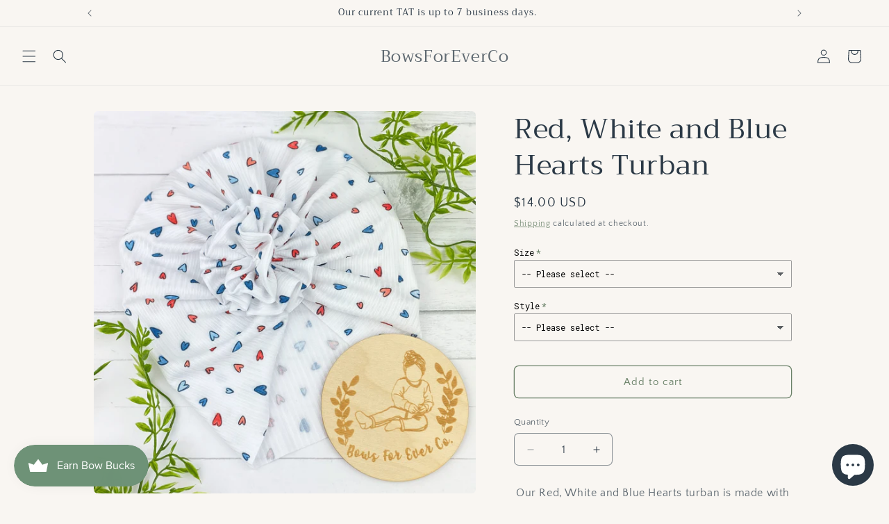

--- FILE ---
content_type: text/javascript; charset=utf-8
request_url: https://bowsforeverco.com/products/routeins.js
body_size: 3183
content:
{"id":7076764516545,"title":"Shipping Protection by Route","handle":"routeins","description":"\n      Route provides protection for shipments that are lost, broken, or stolen.\n      Add Route to your cart at checkout to enable protection.\n      \u003cp\u003eVisit \u003ca href=\"https:\/\/route.com\"\u003eroute.com\u003c\/a\u003e to learn more.\u003c\/p\u003e\n    ","published_at":"2022-01-06T16:56:07-06:00","created_at":"2022-01-06T16:56:07-06:00","vendor":"Route","type":"Insurance","tags":[],"price":98,"price_min":98,"price_max":14038,"available":true,"price_varies":true,"compare_at_price":null,"compare_at_price_min":0,"compare_at_price_max":0,"compare_at_price_varies":false,"variants":[{"id":41189261410497,"title":"$0.98","option1":"$0.98","option2":null,"option3":null,"sku":"ROUTEINS10","requires_shipping":false,"taxable":true,"featured_image":{"id":47123544703169,"product_id":7076764516545,"position":1,"created_at":"2025-03-19T14:39:44-05:00","updated_at":"2025-03-19T14:39:48-05:00","alt":null,"width":2048,"height":2048,"src":"https:\/\/cdn.shopify.com\/s\/files\/1\/0605\/3478\/4193\/files\/route-package-protection-logo-v3.png?v=1742413188","variant_ids":[41189261410497,41189261443265,41189261476033,41189261508801,41189261541569,41189261574337,41189261607105,41189261639873,41189261672641,41189261705409,41189261738177,41189261770945,41189261803713,41189261836481,41189261869249,41189261902017,41189261934785,41189261967553,41189262000321,41189262033089,41189262065857,41189262098625,41189262131393,41189262164161,41189262196929,41189262229697,41189262262465,41189262295233,41189262328001,41189262360769,41189262393537,41189262426305,41189262459073,41189262491841,41189262524609,41189262557377,41189262590145,41189262622913,41189262655681,41189262721217,41189262753985,41189262786753,41189262819521,41189262852289,41189262885057,41189262917825,41189262950593,41189262983361,41189263016129,41189263048897,41189263081665,41189263114433,41189263147201,41189263179969,41189263212737,41189263245505,41189263278273,41189263311041,41189263343809,41189263376577,41189263409345,41189263442113,41189263474881,41189263507649,41189263540417,41189263573185,41189263605953,41189263638721,41189263671489,41189263704257,41189263737025,41189263769793,41189263802561,41189263835329,41189263868097,41189263900865]},"available":true,"name":"Shipping Protection by Route - $0.98","public_title":"$0.98","options":["$0.98"],"price":98,"weight":0,"compare_at_price":null,"inventory_management":null,"barcode":"850006768103","featured_media":{"alt":null,"id":38947306930369,"position":1,"preview_image":{"aspect_ratio":1.0,"height":2048,"width":2048,"src":"https:\/\/cdn.shopify.com\/s\/files\/1\/0605\/3478\/4193\/files\/route-package-protection-logo-v3.png?v=1742413188"}},"requires_selling_plan":false,"selling_plan_allocations":[]},{"id":41189261443265,"title":"$1.15","option1":"$1.15","option2":null,"option3":null,"sku":"ROUTEINS11","requires_shipping":false,"taxable":true,"featured_image":{"id":47123544703169,"product_id":7076764516545,"position":1,"created_at":"2025-03-19T14:39:44-05:00","updated_at":"2025-03-19T14:39:48-05:00","alt":null,"width":2048,"height":2048,"src":"https:\/\/cdn.shopify.com\/s\/files\/1\/0605\/3478\/4193\/files\/route-package-protection-logo-v3.png?v=1742413188","variant_ids":[41189261410497,41189261443265,41189261476033,41189261508801,41189261541569,41189261574337,41189261607105,41189261639873,41189261672641,41189261705409,41189261738177,41189261770945,41189261803713,41189261836481,41189261869249,41189261902017,41189261934785,41189261967553,41189262000321,41189262033089,41189262065857,41189262098625,41189262131393,41189262164161,41189262196929,41189262229697,41189262262465,41189262295233,41189262328001,41189262360769,41189262393537,41189262426305,41189262459073,41189262491841,41189262524609,41189262557377,41189262590145,41189262622913,41189262655681,41189262721217,41189262753985,41189262786753,41189262819521,41189262852289,41189262885057,41189262917825,41189262950593,41189262983361,41189263016129,41189263048897,41189263081665,41189263114433,41189263147201,41189263179969,41189263212737,41189263245505,41189263278273,41189263311041,41189263343809,41189263376577,41189263409345,41189263442113,41189263474881,41189263507649,41189263540417,41189263573185,41189263605953,41189263638721,41189263671489,41189263704257,41189263737025,41189263769793,41189263802561,41189263835329,41189263868097,41189263900865]},"available":true,"name":"Shipping Protection by Route - $1.15","public_title":"$1.15","options":["$1.15"],"price":115,"weight":0,"compare_at_price":null,"inventory_management":null,"barcode":"850006768110","featured_media":{"alt":null,"id":38947306930369,"position":1,"preview_image":{"aspect_ratio":1.0,"height":2048,"width":2048,"src":"https:\/\/cdn.shopify.com\/s\/files\/1\/0605\/3478\/4193\/files\/route-package-protection-logo-v3.png?v=1742413188"}},"requires_selling_plan":false,"selling_plan_allocations":[]},{"id":41189261476033,"title":"$1.35","option1":"$1.35","option2":null,"option3":null,"sku":"ROUTEINS12","requires_shipping":false,"taxable":true,"featured_image":{"id":47123544703169,"product_id":7076764516545,"position":1,"created_at":"2025-03-19T14:39:44-05:00","updated_at":"2025-03-19T14:39:48-05:00","alt":null,"width":2048,"height":2048,"src":"https:\/\/cdn.shopify.com\/s\/files\/1\/0605\/3478\/4193\/files\/route-package-protection-logo-v3.png?v=1742413188","variant_ids":[41189261410497,41189261443265,41189261476033,41189261508801,41189261541569,41189261574337,41189261607105,41189261639873,41189261672641,41189261705409,41189261738177,41189261770945,41189261803713,41189261836481,41189261869249,41189261902017,41189261934785,41189261967553,41189262000321,41189262033089,41189262065857,41189262098625,41189262131393,41189262164161,41189262196929,41189262229697,41189262262465,41189262295233,41189262328001,41189262360769,41189262393537,41189262426305,41189262459073,41189262491841,41189262524609,41189262557377,41189262590145,41189262622913,41189262655681,41189262721217,41189262753985,41189262786753,41189262819521,41189262852289,41189262885057,41189262917825,41189262950593,41189262983361,41189263016129,41189263048897,41189263081665,41189263114433,41189263147201,41189263179969,41189263212737,41189263245505,41189263278273,41189263311041,41189263343809,41189263376577,41189263409345,41189263442113,41189263474881,41189263507649,41189263540417,41189263573185,41189263605953,41189263638721,41189263671489,41189263704257,41189263737025,41189263769793,41189263802561,41189263835329,41189263868097,41189263900865]},"available":true,"name":"Shipping Protection by Route - $1.35","public_title":"$1.35","options":["$1.35"],"price":135,"weight":0,"compare_at_price":null,"inventory_management":null,"barcode":"850006768127","featured_media":{"alt":null,"id":38947306930369,"position":1,"preview_image":{"aspect_ratio":1.0,"height":2048,"width":2048,"src":"https:\/\/cdn.shopify.com\/s\/files\/1\/0605\/3478\/4193\/files\/route-package-protection-logo-v3.png?v=1742413188"}},"requires_selling_plan":false,"selling_plan_allocations":[]},{"id":41189261508801,"title":"$1.55","option1":"$1.55","option2":null,"option3":null,"sku":"ROUTEINS13","requires_shipping":false,"taxable":true,"featured_image":{"id":47123544703169,"product_id":7076764516545,"position":1,"created_at":"2025-03-19T14:39:44-05:00","updated_at":"2025-03-19T14:39:48-05:00","alt":null,"width":2048,"height":2048,"src":"https:\/\/cdn.shopify.com\/s\/files\/1\/0605\/3478\/4193\/files\/route-package-protection-logo-v3.png?v=1742413188","variant_ids":[41189261410497,41189261443265,41189261476033,41189261508801,41189261541569,41189261574337,41189261607105,41189261639873,41189261672641,41189261705409,41189261738177,41189261770945,41189261803713,41189261836481,41189261869249,41189261902017,41189261934785,41189261967553,41189262000321,41189262033089,41189262065857,41189262098625,41189262131393,41189262164161,41189262196929,41189262229697,41189262262465,41189262295233,41189262328001,41189262360769,41189262393537,41189262426305,41189262459073,41189262491841,41189262524609,41189262557377,41189262590145,41189262622913,41189262655681,41189262721217,41189262753985,41189262786753,41189262819521,41189262852289,41189262885057,41189262917825,41189262950593,41189262983361,41189263016129,41189263048897,41189263081665,41189263114433,41189263147201,41189263179969,41189263212737,41189263245505,41189263278273,41189263311041,41189263343809,41189263376577,41189263409345,41189263442113,41189263474881,41189263507649,41189263540417,41189263573185,41189263605953,41189263638721,41189263671489,41189263704257,41189263737025,41189263769793,41189263802561,41189263835329,41189263868097,41189263900865]},"available":true,"name":"Shipping Protection by Route - $1.55","public_title":"$1.55","options":["$1.55"],"price":155,"weight":0,"compare_at_price":null,"inventory_management":null,"barcode":"850006768134","featured_media":{"alt":null,"id":38947306930369,"position":1,"preview_image":{"aspect_ratio":1.0,"height":2048,"width":2048,"src":"https:\/\/cdn.shopify.com\/s\/files\/1\/0605\/3478\/4193\/files\/route-package-protection-logo-v3.png?v=1742413188"}},"requires_selling_plan":false,"selling_plan_allocations":[]},{"id":41189261541569,"title":"$1.75","option1":"$1.75","option2":null,"option3":null,"sku":"ROUTEINS14","requires_shipping":false,"taxable":true,"featured_image":{"id":47123544703169,"product_id":7076764516545,"position":1,"created_at":"2025-03-19T14:39:44-05:00","updated_at":"2025-03-19T14:39:48-05:00","alt":null,"width":2048,"height":2048,"src":"https:\/\/cdn.shopify.com\/s\/files\/1\/0605\/3478\/4193\/files\/route-package-protection-logo-v3.png?v=1742413188","variant_ids":[41189261410497,41189261443265,41189261476033,41189261508801,41189261541569,41189261574337,41189261607105,41189261639873,41189261672641,41189261705409,41189261738177,41189261770945,41189261803713,41189261836481,41189261869249,41189261902017,41189261934785,41189261967553,41189262000321,41189262033089,41189262065857,41189262098625,41189262131393,41189262164161,41189262196929,41189262229697,41189262262465,41189262295233,41189262328001,41189262360769,41189262393537,41189262426305,41189262459073,41189262491841,41189262524609,41189262557377,41189262590145,41189262622913,41189262655681,41189262721217,41189262753985,41189262786753,41189262819521,41189262852289,41189262885057,41189262917825,41189262950593,41189262983361,41189263016129,41189263048897,41189263081665,41189263114433,41189263147201,41189263179969,41189263212737,41189263245505,41189263278273,41189263311041,41189263343809,41189263376577,41189263409345,41189263442113,41189263474881,41189263507649,41189263540417,41189263573185,41189263605953,41189263638721,41189263671489,41189263704257,41189263737025,41189263769793,41189263802561,41189263835329,41189263868097,41189263900865]},"available":true,"name":"Shipping Protection by Route - $1.75","public_title":"$1.75","options":["$1.75"],"price":175,"weight":0,"compare_at_price":null,"inventory_management":null,"barcode":"850006768141","featured_media":{"alt":null,"id":38947306930369,"position":1,"preview_image":{"aspect_ratio":1.0,"height":2048,"width":2048,"src":"https:\/\/cdn.shopify.com\/s\/files\/1\/0605\/3478\/4193\/files\/route-package-protection-logo-v3.png?v=1742413188"}},"requires_selling_plan":false,"selling_plan_allocations":[]},{"id":41189261574337,"title":"$1.95","option1":"$1.95","option2":null,"option3":null,"sku":"ROUTEINS15","requires_shipping":false,"taxable":true,"featured_image":{"id":47123544703169,"product_id":7076764516545,"position":1,"created_at":"2025-03-19T14:39:44-05:00","updated_at":"2025-03-19T14:39:48-05:00","alt":null,"width":2048,"height":2048,"src":"https:\/\/cdn.shopify.com\/s\/files\/1\/0605\/3478\/4193\/files\/route-package-protection-logo-v3.png?v=1742413188","variant_ids":[41189261410497,41189261443265,41189261476033,41189261508801,41189261541569,41189261574337,41189261607105,41189261639873,41189261672641,41189261705409,41189261738177,41189261770945,41189261803713,41189261836481,41189261869249,41189261902017,41189261934785,41189261967553,41189262000321,41189262033089,41189262065857,41189262098625,41189262131393,41189262164161,41189262196929,41189262229697,41189262262465,41189262295233,41189262328001,41189262360769,41189262393537,41189262426305,41189262459073,41189262491841,41189262524609,41189262557377,41189262590145,41189262622913,41189262655681,41189262721217,41189262753985,41189262786753,41189262819521,41189262852289,41189262885057,41189262917825,41189262950593,41189262983361,41189263016129,41189263048897,41189263081665,41189263114433,41189263147201,41189263179969,41189263212737,41189263245505,41189263278273,41189263311041,41189263343809,41189263376577,41189263409345,41189263442113,41189263474881,41189263507649,41189263540417,41189263573185,41189263605953,41189263638721,41189263671489,41189263704257,41189263737025,41189263769793,41189263802561,41189263835329,41189263868097,41189263900865]},"available":true,"name":"Shipping Protection by Route - $1.95","public_title":"$1.95","options":["$1.95"],"price":195,"weight":0,"compare_at_price":null,"inventory_management":null,"barcode":"850006768158","featured_media":{"alt":null,"id":38947306930369,"position":1,"preview_image":{"aspect_ratio":1.0,"height":2048,"width":2048,"src":"https:\/\/cdn.shopify.com\/s\/files\/1\/0605\/3478\/4193\/files\/route-package-protection-logo-v3.png?v=1742413188"}},"requires_selling_plan":false,"selling_plan_allocations":[]},{"id":41189261607105,"title":"$2.15","option1":"$2.15","option2":null,"option3":null,"sku":"ROUTEINS16","requires_shipping":false,"taxable":true,"featured_image":{"id":47123544703169,"product_id":7076764516545,"position":1,"created_at":"2025-03-19T14:39:44-05:00","updated_at":"2025-03-19T14:39:48-05:00","alt":null,"width":2048,"height":2048,"src":"https:\/\/cdn.shopify.com\/s\/files\/1\/0605\/3478\/4193\/files\/route-package-protection-logo-v3.png?v=1742413188","variant_ids":[41189261410497,41189261443265,41189261476033,41189261508801,41189261541569,41189261574337,41189261607105,41189261639873,41189261672641,41189261705409,41189261738177,41189261770945,41189261803713,41189261836481,41189261869249,41189261902017,41189261934785,41189261967553,41189262000321,41189262033089,41189262065857,41189262098625,41189262131393,41189262164161,41189262196929,41189262229697,41189262262465,41189262295233,41189262328001,41189262360769,41189262393537,41189262426305,41189262459073,41189262491841,41189262524609,41189262557377,41189262590145,41189262622913,41189262655681,41189262721217,41189262753985,41189262786753,41189262819521,41189262852289,41189262885057,41189262917825,41189262950593,41189262983361,41189263016129,41189263048897,41189263081665,41189263114433,41189263147201,41189263179969,41189263212737,41189263245505,41189263278273,41189263311041,41189263343809,41189263376577,41189263409345,41189263442113,41189263474881,41189263507649,41189263540417,41189263573185,41189263605953,41189263638721,41189263671489,41189263704257,41189263737025,41189263769793,41189263802561,41189263835329,41189263868097,41189263900865]},"available":true,"name":"Shipping Protection by Route - $2.15","public_title":"$2.15","options":["$2.15"],"price":215,"weight":0,"compare_at_price":null,"inventory_management":null,"barcode":"850006768165","featured_media":{"alt":null,"id":38947306930369,"position":1,"preview_image":{"aspect_ratio":1.0,"height":2048,"width":2048,"src":"https:\/\/cdn.shopify.com\/s\/files\/1\/0605\/3478\/4193\/files\/route-package-protection-logo-v3.png?v=1742413188"}},"requires_selling_plan":false,"selling_plan_allocations":[]},{"id":41189261639873,"title":"$2.35","option1":"$2.35","option2":null,"option3":null,"sku":"ROUTEINS17","requires_shipping":false,"taxable":true,"featured_image":{"id":47123544703169,"product_id":7076764516545,"position":1,"created_at":"2025-03-19T14:39:44-05:00","updated_at":"2025-03-19T14:39:48-05:00","alt":null,"width":2048,"height":2048,"src":"https:\/\/cdn.shopify.com\/s\/files\/1\/0605\/3478\/4193\/files\/route-package-protection-logo-v3.png?v=1742413188","variant_ids":[41189261410497,41189261443265,41189261476033,41189261508801,41189261541569,41189261574337,41189261607105,41189261639873,41189261672641,41189261705409,41189261738177,41189261770945,41189261803713,41189261836481,41189261869249,41189261902017,41189261934785,41189261967553,41189262000321,41189262033089,41189262065857,41189262098625,41189262131393,41189262164161,41189262196929,41189262229697,41189262262465,41189262295233,41189262328001,41189262360769,41189262393537,41189262426305,41189262459073,41189262491841,41189262524609,41189262557377,41189262590145,41189262622913,41189262655681,41189262721217,41189262753985,41189262786753,41189262819521,41189262852289,41189262885057,41189262917825,41189262950593,41189262983361,41189263016129,41189263048897,41189263081665,41189263114433,41189263147201,41189263179969,41189263212737,41189263245505,41189263278273,41189263311041,41189263343809,41189263376577,41189263409345,41189263442113,41189263474881,41189263507649,41189263540417,41189263573185,41189263605953,41189263638721,41189263671489,41189263704257,41189263737025,41189263769793,41189263802561,41189263835329,41189263868097,41189263900865]},"available":true,"name":"Shipping Protection by Route - $2.35","public_title":"$2.35","options":["$2.35"],"price":235,"weight":0,"compare_at_price":null,"inventory_management":null,"barcode":"850006768172","featured_media":{"alt":null,"id":38947306930369,"position":1,"preview_image":{"aspect_ratio":1.0,"height":2048,"width":2048,"src":"https:\/\/cdn.shopify.com\/s\/files\/1\/0605\/3478\/4193\/files\/route-package-protection-logo-v3.png?v=1742413188"}},"requires_selling_plan":false,"selling_plan_allocations":[]},{"id":41189261672641,"title":"$2.55","option1":"$2.55","option2":null,"option3":null,"sku":"ROUTEINS18","requires_shipping":false,"taxable":true,"featured_image":{"id":47123544703169,"product_id":7076764516545,"position":1,"created_at":"2025-03-19T14:39:44-05:00","updated_at":"2025-03-19T14:39:48-05:00","alt":null,"width":2048,"height":2048,"src":"https:\/\/cdn.shopify.com\/s\/files\/1\/0605\/3478\/4193\/files\/route-package-protection-logo-v3.png?v=1742413188","variant_ids":[41189261410497,41189261443265,41189261476033,41189261508801,41189261541569,41189261574337,41189261607105,41189261639873,41189261672641,41189261705409,41189261738177,41189261770945,41189261803713,41189261836481,41189261869249,41189261902017,41189261934785,41189261967553,41189262000321,41189262033089,41189262065857,41189262098625,41189262131393,41189262164161,41189262196929,41189262229697,41189262262465,41189262295233,41189262328001,41189262360769,41189262393537,41189262426305,41189262459073,41189262491841,41189262524609,41189262557377,41189262590145,41189262622913,41189262655681,41189262721217,41189262753985,41189262786753,41189262819521,41189262852289,41189262885057,41189262917825,41189262950593,41189262983361,41189263016129,41189263048897,41189263081665,41189263114433,41189263147201,41189263179969,41189263212737,41189263245505,41189263278273,41189263311041,41189263343809,41189263376577,41189263409345,41189263442113,41189263474881,41189263507649,41189263540417,41189263573185,41189263605953,41189263638721,41189263671489,41189263704257,41189263737025,41189263769793,41189263802561,41189263835329,41189263868097,41189263900865]},"available":true,"name":"Shipping Protection by Route - $2.55","public_title":"$2.55","options":["$2.55"],"price":255,"weight":0,"compare_at_price":null,"inventory_management":null,"barcode":"850006768189","featured_media":{"alt":null,"id":38947306930369,"position":1,"preview_image":{"aspect_ratio":1.0,"height":2048,"width":2048,"src":"https:\/\/cdn.shopify.com\/s\/files\/1\/0605\/3478\/4193\/files\/route-package-protection-logo-v3.png?v=1742413188"}},"requires_selling_plan":false,"selling_plan_allocations":[]},{"id":41189261705409,"title":"$2.75","option1":"$2.75","option2":null,"option3":null,"sku":"ROUTEINS19","requires_shipping":false,"taxable":true,"featured_image":{"id":47123544703169,"product_id":7076764516545,"position":1,"created_at":"2025-03-19T14:39:44-05:00","updated_at":"2025-03-19T14:39:48-05:00","alt":null,"width":2048,"height":2048,"src":"https:\/\/cdn.shopify.com\/s\/files\/1\/0605\/3478\/4193\/files\/route-package-protection-logo-v3.png?v=1742413188","variant_ids":[41189261410497,41189261443265,41189261476033,41189261508801,41189261541569,41189261574337,41189261607105,41189261639873,41189261672641,41189261705409,41189261738177,41189261770945,41189261803713,41189261836481,41189261869249,41189261902017,41189261934785,41189261967553,41189262000321,41189262033089,41189262065857,41189262098625,41189262131393,41189262164161,41189262196929,41189262229697,41189262262465,41189262295233,41189262328001,41189262360769,41189262393537,41189262426305,41189262459073,41189262491841,41189262524609,41189262557377,41189262590145,41189262622913,41189262655681,41189262721217,41189262753985,41189262786753,41189262819521,41189262852289,41189262885057,41189262917825,41189262950593,41189262983361,41189263016129,41189263048897,41189263081665,41189263114433,41189263147201,41189263179969,41189263212737,41189263245505,41189263278273,41189263311041,41189263343809,41189263376577,41189263409345,41189263442113,41189263474881,41189263507649,41189263540417,41189263573185,41189263605953,41189263638721,41189263671489,41189263704257,41189263737025,41189263769793,41189263802561,41189263835329,41189263868097,41189263900865]},"available":true,"name":"Shipping Protection by Route - $2.75","public_title":"$2.75","options":["$2.75"],"price":275,"weight":0,"compare_at_price":null,"inventory_management":null,"barcode":"850006768196","featured_media":{"alt":null,"id":38947306930369,"position":1,"preview_image":{"aspect_ratio":1.0,"height":2048,"width":2048,"src":"https:\/\/cdn.shopify.com\/s\/files\/1\/0605\/3478\/4193\/files\/route-package-protection-logo-v3.png?v=1742413188"}},"requires_selling_plan":false,"selling_plan_allocations":[]},{"id":41189261738177,"title":"$2.95","option1":"$2.95","option2":null,"option3":null,"sku":"ROUTEINS20","requires_shipping":false,"taxable":true,"featured_image":{"id":47123544703169,"product_id":7076764516545,"position":1,"created_at":"2025-03-19T14:39:44-05:00","updated_at":"2025-03-19T14:39:48-05:00","alt":null,"width":2048,"height":2048,"src":"https:\/\/cdn.shopify.com\/s\/files\/1\/0605\/3478\/4193\/files\/route-package-protection-logo-v3.png?v=1742413188","variant_ids":[41189261410497,41189261443265,41189261476033,41189261508801,41189261541569,41189261574337,41189261607105,41189261639873,41189261672641,41189261705409,41189261738177,41189261770945,41189261803713,41189261836481,41189261869249,41189261902017,41189261934785,41189261967553,41189262000321,41189262033089,41189262065857,41189262098625,41189262131393,41189262164161,41189262196929,41189262229697,41189262262465,41189262295233,41189262328001,41189262360769,41189262393537,41189262426305,41189262459073,41189262491841,41189262524609,41189262557377,41189262590145,41189262622913,41189262655681,41189262721217,41189262753985,41189262786753,41189262819521,41189262852289,41189262885057,41189262917825,41189262950593,41189262983361,41189263016129,41189263048897,41189263081665,41189263114433,41189263147201,41189263179969,41189263212737,41189263245505,41189263278273,41189263311041,41189263343809,41189263376577,41189263409345,41189263442113,41189263474881,41189263507649,41189263540417,41189263573185,41189263605953,41189263638721,41189263671489,41189263704257,41189263737025,41189263769793,41189263802561,41189263835329,41189263868097,41189263900865]},"available":true,"name":"Shipping Protection by Route - $2.95","public_title":"$2.95","options":["$2.95"],"price":295,"weight":0,"compare_at_price":null,"inventory_management":null,"barcode":"850006768202","featured_media":{"alt":null,"id":38947306930369,"position":1,"preview_image":{"aspect_ratio":1.0,"height":2048,"width":2048,"src":"https:\/\/cdn.shopify.com\/s\/files\/1\/0605\/3478\/4193\/files\/route-package-protection-logo-v3.png?v=1742413188"}},"requires_selling_plan":false,"selling_plan_allocations":[]},{"id":41189261770945,"title":"$3.15","option1":"$3.15","option2":null,"option3":null,"sku":"ROUTEINS21","requires_shipping":false,"taxable":true,"featured_image":{"id":47123544703169,"product_id":7076764516545,"position":1,"created_at":"2025-03-19T14:39:44-05:00","updated_at":"2025-03-19T14:39:48-05:00","alt":null,"width":2048,"height":2048,"src":"https:\/\/cdn.shopify.com\/s\/files\/1\/0605\/3478\/4193\/files\/route-package-protection-logo-v3.png?v=1742413188","variant_ids":[41189261410497,41189261443265,41189261476033,41189261508801,41189261541569,41189261574337,41189261607105,41189261639873,41189261672641,41189261705409,41189261738177,41189261770945,41189261803713,41189261836481,41189261869249,41189261902017,41189261934785,41189261967553,41189262000321,41189262033089,41189262065857,41189262098625,41189262131393,41189262164161,41189262196929,41189262229697,41189262262465,41189262295233,41189262328001,41189262360769,41189262393537,41189262426305,41189262459073,41189262491841,41189262524609,41189262557377,41189262590145,41189262622913,41189262655681,41189262721217,41189262753985,41189262786753,41189262819521,41189262852289,41189262885057,41189262917825,41189262950593,41189262983361,41189263016129,41189263048897,41189263081665,41189263114433,41189263147201,41189263179969,41189263212737,41189263245505,41189263278273,41189263311041,41189263343809,41189263376577,41189263409345,41189263442113,41189263474881,41189263507649,41189263540417,41189263573185,41189263605953,41189263638721,41189263671489,41189263704257,41189263737025,41189263769793,41189263802561,41189263835329,41189263868097,41189263900865]},"available":true,"name":"Shipping Protection by Route - $3.15","public_title":"$3.15","options":["$3.15"],"price":315,"weight":0,"compare_at_price":null,"inventory_management":null,"barcode":"850006768219","featured_media":{"alt":null,"id":38947306930369,"position":1,"preview_image":{"aspect_ratio":1.0,"height":2048,"width":2048,"src":"https:\/\/cdn.shopify.com\/s\/files\/1\/0605\/3478\/4193\/files\/route-package-protection-logo-v3.png?v=1742413188"}},"requires_selling_plan":false,"selling_plan_allocations":[]},{"id":41189261803713,"title":"$3.35","option1":"$3.35","option2":null,"option3":null,"sku":"ROUTEINS22","requires_shipping":false,"taxable":true,"featured_image":{"id":47123544703169,"product_id":7076764516545,"position":1,"created_at":"2025-03-19T14:39:44-05:00","updated_at":"2025-03-19T14:39:48-05:00","alt":null,"width":2048,"height":2048,"src":"https:\/\/cdn.shopify.com\/s\/files\/1\/0605\/3478\/4193\/files\/route-package-protection-logo-v3.png?v=1742413188","variant_ids":[41189261410497,41189261443265,41189261476033,41189261508801,41189261541569,41189261574337,41189261607105,41189261639873,41189261672641,41189261705409,41189261738177,41189261770945,41189261803713,41189261836481,41189261869249,41189261902017,41189261934785,41189261967553,41189262000321,41189262033089,41189262065857,41189262098625,41189262131393,41189262164161,41189262196929,41189262229697,41189262262465,41189262295233,41189262328001,41189262360769,41189262393537,41189262426305,41189262459073,41189262491841,41189262524609,41189262557377,41189262590145,41189262622913,41189262655681,41189262721217,41189262753985,41189262786753,41189262819521,41189262852289,41189262885057,41189262917825,41189262950593,41189262983361,41189263016129,41189263048897,41189263081665,41189263114433,41189263147201,41189263179969,41189263212737,41189263245505,41189263278273,41189263311041,41189263343809,41189263376577,41189263409345,41189263442113,41189263474881,41189263507649,41189263540417,41189263573185,41189263605953,41189263638721,41189263671489,41189263704257,41189263737025,41189263769793,41189263802561,41189263835329,41189263868097,41189263900865]},"available":true,"name":"Shipping Protection by Route - $3.35","public_title":"$3.35","options":["$3.35"],"price":335,"weight":0,"compare_at_price":null,"inventory_management":null,"barcode":"850006768226","featured_media":{"alt":null,"id":38947306930369,"position":1,"preview_image":{"aspect_ratio":1.0,"height":2048,"width":2048,"src":"https:\/\/cdn.shopify.com\/s\/files\/1\/0605\/3478\/4193\/files\/route-package-protection-logo-v3.png?v=1742413188"}},"requires_selling_plan":false,"selling_plan_allocations":[]},{"id":41189261836481,"title":"$3.55","option1":"$3.55","option2":null,"option3":null,"sku":"ROUTEINS23","requires_shipping":false,"taxable":true,"featured_image":{"id":47123544703169,"product_id":7076764516545,"position":1,"created_at":"2025-03-19T14:39:44-05:00","updated_at":"2025-03-19T14:39:48-05:00","alt":null,"width":2048,"height":2048,"src":"https:\/\/cdn.shopify.com\/s\/files\/1\/0605\/3478\/4193\/files\/route-package-protection-logo-v3.png?v=1742413188","variant_ids":[41189261410497,41189261443265,41189261476033,41189261508801,41189261541569,41189261574337,41189261607105,41189261639873,41189261672641,41189261705409,41189261738177,41189261770945,41189261803713,41189261836481,41189261869249,41189261902017,41189261934785,41189261967553,41189262000321,41189262033089,41189262065857,41189262098625,41189262131393,41189262164161,41189262196929,41189262229697,41189262262465,41189262295233,41189262328001,41189262360769,41189262393537,41189262426305,41189262459073,41189262491841,41189262524609,41189262557377,41189262590145,41189262622913,41189262655681,41189262721217,41189262753985,41189262786753,41189262819521,41189262852289,41189262885057,41189262917825,41189262950593,41189262983361,41189263016129,41189263048897,41189263081665,41189263114433,41189263147201,41189263179969,41189263212737,41189263245505,41189263278273,41189263311041,41189263343809,41189263376577,41189263409345,41189263442113,41189263474881,41189263507649,41189263540417,41189263573185,41189263605953,41189263638721,41189263671489,41189263704257,41189263737025,41189263769793,41189263802561,41189263835329,41189263868097,41189263900865]},"available":true,"name":"Shipping Protection by Route - $3.55","public_title":"$3.55","options":["$3.55"],"price":355,"weight":0,"compare_at_price":null,"inventory_management":null,"barcode":"850006768233","featured_media":{"alt":null,"id":38947306930369,"position":1,"preview_image":{"aspect_ratio":1.0,"height":2048,"width":2048,"src":"https:\/\/cdn.shopify.com\/s\/files\/1\/0605\/3478\/4193\/files\/route-package-protection-logo-v3.png?v=1742413188"}},"requires_selling_plan":false,"selling_plan_allocations":[]},{"id":41189261869249,"title":"$3.75","option1":"$3.75","option2":null,"option3":null,"sku":"ROUTEINS24","requires_shipping":false,"taxable":true,"featured_image":{"id":47123544703169,"product_id":7076764516545,"position":1,"created_at":"2025-03-19T14:39:44-05:00","updated_at":"2025-03-19T14:39:48-05:00","alt":null,"width":2048,"height":2048,"src":"https:\/\/cdn.shopify.com\/s\/files\/1\/0605\/3478\/4193\/files\/route-package-protection-logo-v3.png?v=1742413188","variant_ids":[41189261410497,41189261443265,41189261476033,41189261508801,41189261541569,41189261574337,41189261607105,41189261639873,41189261672641,41189261705409,41189261738177,41189261770945,41189261803713,41189261836481,41189261869249,41189261902017,41189261934785,41189261967553,41189262000321,41189262033089,41189262065857,41189262098625,41189262131393,41189262164161,41189262196929,41189262229697,41189262262465,41189262295233,41189262328001,41189262360769,41189262393537,41189262426305,41189262459073,41189262491841,41189262524609,41189262557377,41189262590145,41189262622913,41189262655681,41189262721217,41189262753985,41189262786753,41189262819521,41189262852289,41189262885057,41189262917825,41189262950593,41189262983361,41189263016129,41189263048897,41189263081665,41189263114433,41189263147201,41189263179969,41189263212737,41189263245505,41189263278273,41189263311041,41189263343809,41189263376577,41189263409345,41189263442113,41189263474881,41189263507649,41189263540417,41189263573185,41189263605953,41189263638721,41189263671489,41189263704257,41189263737025,41189263769793,41189263802561,41189263835329,41189263868097,41189263900865]},"available":true,"name":"Shipping Protection by Route - $3.75","public_title":"$3.75","options":["$3.75"],"price":375,"weight":0,"compare_at_price":null,"inventory_management":null,"barcode":"850006768240","featured_media":{"alt":null,"id":38947306930369,"position":1,"preview_image":{"aspect_ratio":1.0,"height":2048,"width":2048,"src":"https:\/\/cdn.shopify.com\/s\/files\/1\/0605\/3478\/4193\/files\/route-package-protection-logo-v3.png?v=1742413188"}},"requires_selling_plan":false,"selling_plan_allocations":[]},{"id":41189261902017,"title":"$3.95","option1":"$3.95","option2":null,"option3":null,"sku":"ROUTEINS25","requires_shipping":false,"taxable":true,"featured_image":{"id":47123544703169,"product_id":7076764516545,"position":1,"created_at":"2025-03-19T14:39:44-05:00","updated_at":"2025-03-19T14:39:48-05:00","alt":null,"width":2048,"height":2048,"src":"https:\/\/cdn.shopify.com\/s\/files\/1\/0605\/3478\/4193\/files\/route-package-protection-logo-v3.png?v=1742413188","variant_ids":[41189261410497,41189261443265,41189261476033,41189261508801,41189261541569,41189261574337,41189261607105,41189261639873,41189261672641,41189261705409,41189261738177,41189261770945,41189261803713,41189261836481,41189261869249,41189261902017,41189261934785,41189261967553,41189262000321,41189262033089,41189262065857,41189262098625,41189262131393,41189262164161,41189262196929,41189262229697,41189262262465,41189262295233,41189262328001,41189262360769,41189262393537,41189262426305,41189262459073,41189262491841,41189262524609,41189262557377,41189262590145,41189262622913,41189262655681,41189262721217,41189262753985,41189262786753,41189262819521,41189262852289,41189262885057,41189262917825,41189262950593,41189262983361,41189263016129,41189263048897,41189263081665,41189263114433,41189263147201,41189263179969,41189263212737,41189263245505,41189263278273,41189263311041,41189263343809,41189263376577,41189263409345,41189263442113,41189263474881,41189263507649,41189263540417,41189263573185,41189263605953,41189263638721,41189263671489,41189263704257,41189263737025,41189263769793,41189263802561,41189263835329,41189263868097,41189263900865]},"available":true,"name":"Shipping Protection by Route - $3.95","public_title":"$3.95","options":["$3.95"],"price":395,"weight":0,"compare_at_price":null,"inventory_management":null,"barcode":"850006768257","featured_media":{"alt":null,"id":38947306930369,"position":1,"preview_image":{"aspect_ratio":1.0,"height":2048,"width":2048,"src":"https:\/\/cdn.shopify.com\/s\/files\/1\/0605\/3478\/4193\/files\/route-package-protection-logo-v3.png?v=1742413188"}},"requires_selling_plan":false,"selling_plan_allocations":[]},{"id":41189261934785,"title":"$4.15","option1":"$4.15","option2":null,"option3":null,"sku":"ROUTEINS26","requires_shipping":false,"taxable":true,"featured_image":{"id":47123544703169,"product_id":7076764516545,"position":1,"created_at":"2025-03-19T14:39:44-05:00","updated_at":"2025-03-19T14:39:48-05:00","alt":null,"width":2048,"height":2048,"src":"https:\/\/cdn.shopify.com\/s\/files\/1\/0605\/3478\/4193\/files\/route-package-protection-logo-v3.png?v=1742413188","variant_ids":[41189261410497,41189261443265,41189261476033,41189261508801,41189261541569,41189261574337,41189261607105,41189261639873,41189261672641,41189261705409,41189261738177,41189261770945,41189261803713,41189261836481,41189261869249,41189261902017,41189261934785,41189261967553,41189262000321,41189262033089,41189262065857,41189262098625,41189262131393,41189262164161,41189262196929,41189262229697,41189262262465,41189262295233,41189262328001,41189262360769,41189262393537,41189262426305,41189262459073,41189262491841,41189262524609,41189262557377,41189262590145,41189262622913,41189262655681,41189262721217,41189262753985,41189262786753,41189262819521,41189262852289,41189262885057,41189262917825,41189262950593,41189262983361,41189263016129,41189263048897,41189263081665,41189263114433,41189263147201,41189263179969,41189263212737,41189263245505,41189263278273,41189263311041,41189263343809,41189263376577,41189263409345,41189263442113,41189263474881,41189263507649,41189263540417,41189263573185,41189263605953,41189263638721,41189263671489,41189263704257,41189263737025,41189263769793,41189263802561,41189263835329,41189263868097,41189263900865]},"available":true,"name":"Shipping Protection by Route - $4.15","public_title":"$4.15","options":["$4.15"],"price":415,"weight":0,"compare_at_price":null,"inventory_management":null,"barcode":"850006768264","featured_media":{"alt":null,"id":38947306930369,"position":1,"preview_image":{"aspect_ratio":1.0,"height":2048,"width":2048,"src":"https:\/\/cdn.shopify.com\/s\/files\/1\/0605\/3478\/4193\/files\/route-package-protection-logo-v3.png?v=1742413188"}},"requires_selling_plan":false,"selling_plan_allocations":[]},{"id":41189261967553,"title":"$4.35","option1":"$4.35","option2":null,"option3":null,"sku":"ROUTEINS27","requires_shipping":false,"taxable":true,"featured_image":{"id":47123544703169,"product_id":7076764516545,"position":1,"created_at":"2025-03-19T14:39:44-05:00","updated_at":"2025-03-19T14:39:48-05:00","alt":null,"width":2048,"height":2048,"src":"https:\/\/cdn.shopify.com\/s\/files\/1\/0605\/3478\/4193\/files\/route-package-protection-logo-v3.png?v=1742413188","variant_ids":[41189261410497,41189261443265,41189261476033,41189261508801,41189261541569,41189261574337,41189261607105,41189261639873,41189261672641,41189261705409,41189261738177,41189261770945,41189261803713,41189261836481,41189261869249,41189261902017,41189261934785,41189261967553,41189262000321,41189262033089,41189262065857,41189262098625,41189262131393,41189262164161,41189262196929,41189262229697,41189262262465,41189262295233,41189262328001,41189262360769,41189262393537,41189262426305,41189262459073,41189262491841,41189262524609,41189262557377,41189262590145,41189262622913,41189262655681,41189262721217,41189262753985,41189262786753,41189262819521,41189262852289,41189262885057,41189262917825,41189262950593,41189262983361,41189263016129,41189263048897,41189263081665,41189263114433,41189263147201,41189263179969,41189263212737,41189263245505,41189263278273,41189263311041,41189263343809,41189263376577,41189263409345,41189263442113,41189263474881,41189263507649,41189263540417,41189263573185,41189263605953,41189263638721,41189263671489,41189263704257,41189263737025,41189263769793,41189263802561,41189263835329,41189263868097,41189263900865]},"available":true,"name":"Shipping Protection by Route - $4.35","public_title":"$4.35","options":["$4.35"],"price":435,"weight":0,"compare_at_price":null,"inventory_management":null,"barcode":"850006768271","featured_media":{"alt":null,"id":38947306930369,"position":1,"preview_image":{"aspect_ratio":1.0,"height":2048,"width":2048,"src":"https:\/\/cdn.shopify.com\/s\/files\/1\/0605\/3478\/4193\/files\/route-package-protection-logo-v3.png?v=1742413188"}},"requires_selling_plan":false,"selling_plan_allocations":[]},{"id":41189262000321,"title":"$4.55","option1":"$4.55","option2":null,"option3":null,"sku":"ROUTEINS28","requires_shipping":false,"taxable":true,"featured_image":{"id":47123544703169,"product_id":7076764516545,"position":1,"created_at":"2025-03-19T14:39:44-05:00","updated_at":"2025-03-19T14:39:48-05:00","alt":null,"width":2048,"height":2048,"src":"https:\/\/cdn.shopify.com\/s\/files\/1\/0605\/3478\/4193\/files\/route-package-protection-logo-v3.png?v=1742413188","variant_ids":[41189261410497,41189261443265,41189261476033,41189261508801,41189261541569,41189261574337,41189261607105,41189261639873,41189261672641,41189261705409,41189261738177,41189261770945,41189261803713,41189261836481,41189261869249,41189261902017,41189261934785,41189261967553,41189262000321,41189262033089,41189262065857,41189262098625,41189262131393,41189262164161,41189262196929,41189262229697,41189262262465,41189262295233,41189262328001,41189262360769,41189262393537,41189262426305,41189262459073,41189262491841,41189262524609,41189262557377,41189262590145,41189262622913,41189262655681,41189262721217,41189262753985,41189262786753,41189262819521,41189262852289,41189262885057,41189262917825,41189262950593,41189262983361,41189263016129,41189263048897,41189263081665,41189263114433,41189263147201,41189263179969,41189263212737,41189263245505,41189263278273,41189263311041,41189263343809,41189263376577,41189263409345,41189263442113,41189263474881,41189263507649,41189263540417,41189263573185,41189263605953,41189263638721,41189263671489,41189263704257,41189263737025,41189263769793,41189263802561,41189263835329,41189263868097,41189263900865]},"available":true,"name":"Shipping Protection by Route - $4.55","public_title":"$4.55","options":["$4.55"],"price":455,"weight":0,"compare_at_price":null,"inventory_management":null,"barcode":"850006768288","featured_media":{"alt":null,"id":38947306930369,"position":1,"preview_image":{"aspect_ratio":1.0,"height":2048,"width":2048,"src":"https:\/\/cdn.shopify.com\/s\/files\/1\/0605\/3478\/4193\/files\/route-package-protection-logo-v3.png?v=1742413188"}},"requires_selling_plan":false,"selling_plan_allocations":[]},{"id":41189262033089,"title":"$4.75","option1":"$4.75","option2":null,"option3":null,"sku":"ROUTEINS29","requires_shipping":false,"taxable":true,"featured_image":{"id":47123544703169,"product_id":7076764516545,"position":1,"created_at":"2025-03-19T14:39:44-05:00","updated_at":"2025-03-19T14:39:48-05:00","alt":null,"width":2048,"height":2048,"src":"https:\/\/cdn.shopify.com\/s\/files\/1\/0605\/3478\/4193\/files\/route-package-protection-logo-v3.png?v=1742413188","variant_ids":[41189261410497,41189261443265,41189261476033,41189261508801,41189261541569,41189261574337,41189261607105,41189261639873,41189261672641,41189261705409,41189261738177,41189261770945,41189261803713,41189261836481,41189261869249,41189261902017,41189261934785,41189261967553,41189262000321,41189262033089,41189262065857,41189262098625,41189262131393,41189262164161,41189262196929,41189262229697,41189262262465,41189262295233,41189262328001,41189262360769,41189262393537,41189262426305,41189262459073,41189262491841,41189262524609,41189262557377,41189262590145,41189262622913,41189262655681,41189262721217,41189262753985,41189262786753,41189262819521,41189262852289,41189262885057,41189262917825,41189262950593,41189262983361,41189263016129,41189263048897,41189263081665,41189263114433,41189263147201,41189263179969,41189263212737,41189263245505,41189263278273,41189263311041,41189263343809,41189263376577,41189263409345,41189263442113,41189263474881,41189263507649,41189263540417,41189263573185,41189263605953,41189263638721,41189263671489,41189263704257,41189263737025,41189263769793,41189263802561,41189263835329,41189263868097,41189263900865]},"available":true,"name":"Shipping Protection by Route - $4.75","public_title":"$4.75","options":["$4.75"],"price":475,"weight":0,"compare_at_price":null,"inventory_management":null,"barcode":"850006768295","featured_media":{"alt":null,"id":38947306930369,"position":1,"preview_image":{"aspect_ratio":1.0,"height":2048,"width":2048,"src":"https:\/\/cdn.shopify.com\/s\/files\/1\/0605\/3478\/4193\/files\/route-package-protection-logo-v3.png?v=1742413188"}},"requires_selling_plan":false,"selling_plan_allocations":[]},{"id":41189262065857,"title":"$4.95","option1":"$4.95","option2":null,"option3":null,"sku":"ROUTEINS30","requires_shipping":false,"taxable":true,"featured_image":{"id":47123544703169,"product_id":7076764516545,"position":1,"created_at":"2025-03-19T14:39:44-05:00","updated_at":"2025-03-19T14:39:48-05:00","alt":null,"width":2048,"height":2048,"src":"https:\/\/cdn.shopify.com\/s\/files\/1\/0605\/3478\/4193\/files\/route-package-protection-logo-v3.png?v=1742413188","variant_ids":[41189261410497,41189261443265,41189261476033,41189261508801,41189261541569,41189261574337,41189261607105,41189261639873,41189261672641,41189261705409,41189261738177,41189261770945,41189261803713,41189261836481,41189261869249,41189261902017,41189261934785,41189261967553,41189262000321,41189262033089,41189262065857,41189262098625,41189262131393,41189262164161,41189262196929,41189262229697,41189262262465,41189262295233,41189262328001,41189262360769,41189262393537,41189262426305,41189262459073,41189262491841,41189262524609,41189262557377,41189262590145,41189262622913,41189262655681,41189262721217,41189262753985,41189262786753,41189262819521,41189262852289,41189262885057,41189262917825,41189262950593,41189262983361,41189263016129,41189263048897,41189263081665,41189263114433,41189263147201,41189263179969,41189263212737,41189263245505,41189263278273,41189263311041,41189263343809,41189263376577,41189263409345,41189263442113,41189263474881,41189263507649,41189263540417,41189263573185,41189263605953,41189263638721,41189263671489,41189263704257,41189263737025,41189263769793,41189263802561,41189263835329,41189263868097,41189263900865]},"available":true,"name":"Shipping Protection by Route - $4.95","public_title":"$4.95","options":["$4.95"],"price":495,"weight":0,"compare_at_price":null,"inventory_management":null,"barcode":"850006768301","featured_media":{"alt":null,"id":38947306930369,"position":1,"preview_image":{"aspect_ratio":1.0,"height":2048,"width":2048,"src":"https:\/\/cdn.shopify.com\/s\/files\/1\/0605\/3478\/4193\/files\/route-package-protection-logo-v3.png?v=1742413188"}},"requires_selling_plan":false,"selling_plan_allocations":[]},{"id":41189262098625,"title":"$5.15","option1":"$5.15","option2":null,"option3":null,"sku":"ROUTEINS31","requires_shipping":false,"taxable":true,"featured_image":{"id":47123544703169,"product_id":7076764516545,"position":1,"created_at":"2025-03-19T14:39:44-05:00","updated_at":"2025-03-19T14:39:48-05:00","alt":null,"width":2048,"height":2048,"src":"https:\/\/cdn.shopify.com\/s\/files\/1\/0605\/3478\/4193\/files\/route-package-protection-logo-v3.png?v=1742413188","variant_ids":[41189261410497,41189261443265,41189261476033,41189261508801,41189261541569,41189261574337,41189261607105,41189261639873,41189261672641,41189261705409,41189261738177,41189261770945,41189261803713,41189261836481,41189261869249,41189261902017,41189261934785,41189261967553,41189262000321,41189262033089,41189262065857,41189262098625,41189262131393,41189262164161,41189262196929,41189262229697,41189262262465,41189262295233,41189262328001,41189262360769,41189262393537,41189262426305,41189262459073,41189262491841,41189262524609,41189262557377,41189262590145,41189262622913,41189262655681,41189262721217,41189262753985,41189262786753,41189262819521,41189262852289,41189262885057,41189262917825,41189262950593,41189262983361,41189263016129,41189263048897,41189263081665,41189263114433,41189263147201,41189263179969,41189263212737,41189263245505,41189263278273,41189263311041,41189263343809,41189263376577,41189263409345,41189263442113,41189263474881,41189263507649,41189263540417,41189263573185,41189263605953,41189263638721,41189263671489,41189263704257,41189263737025,41189263769793,41189263802561,41189263835329,41189263868097,41189263900865]},"available":true,"name":"Shipping Protection by Route - $5.15","public_title":"$5.15","options":["$5.15"],"price":515,"weight":0,"compare_at_price":null,"inventory_management":null,"barcode":"850006768318","featured_media":{"alt":null,"id":38947306930369,"position":1,"preview_image":{"aspect_ratio":1.0,"height":2048,"width":2048,"src":"https:\/\/cdn.shopify.com\/s\/files\/1\/0605\/3478\/4193\/files\/route-package-protection-logo-v3.png?v=1742413188"}},"requires_selling_plan":false,"selling_plan_allocations":[]},{"id":41189262131393,"title":"$5.35","option1":"$5.35","option2":null,"option3":null,"sku":"ROUTEINS32","requires_shipping":false,"taxable":true,"featured_image":{"id":47123544703169,"product_id":7076764516545,"position":1,"created_at":"2025-03-19T14:39:44-05:00","updated_at":"2025-03-19T14:39:48-05:00","alt":null,"width":2048,"height":2048,"src":"https:\/\/cdn.shopify.com\/s\/files\/1\/0605\/3478\/4193\/files\/route-package-protection-logo-v3.png?v=1742413188","variant_ids":[41189261410497,41189261443265,41189261476033,41189261508801,41189261541569,41189261574337,41189261607105,41189261639873,41189261672641,41189261705409,41189261738177,41189261770945,41189261803713,41189261836481,41189261869249,41189261902017,41189261934785,41189261967553,41189262000321,41189262033089,41189262065857,41189262098625,41189262131393,41189262164161,41189262196929,41189262229697,41189262262465,41189262295233,41189262328001,41189262360769,41189262393537,41189262426305,41189262459073,41189262491841,41189262524609,41189262557377,41189262590145,41189262622913,41189262655681,41189262721217,41189262753985,41189262786753,41189262819521,41189262852289,41189262885057,41189262917825,41189262950593,41189262983361,41189263016129,41189263048897,41189263081665,41189263114433,41189263147201,41189263179969,41189263212737,41189263245505,41189263278273,41189263311041,41189263343809,41189263376577,41189263409345,41189263442113,41189263474881,41189263507649,41189263540417,41189263573185,41189263605953,41189263638721,41189263671489,41189263704257,41189263737025,41189263769793,41189263802561,41189263835329,41189263868097,41189263900865]},"available":true,"name":"Shipping Protection by Route - $5.35","public_title":"$5.35","options":["$5.35"],"price":535,"weight":0,"compare_at_price":null,"inventory_management":null,"barcode":"850006768325","featured_media":{"alt":null,"id":38947306930369,"position":1,"preview_image":{"aspect_ratio":1.0,"height":2048,"width":2048,"src":"https:\/\/cdn.shopify.com\/s\/files\/1\/0605\/3478\/4193\/files\/route-package-protection-logo-v3.png?v=1742413188"}},"requires_selling_plan":false,"selling_plan_allocations":[]},{"id":41189262164161,"title":"$5.55","option1":"$5.55","option2":null,"option3":null,"sku":"ROUTEINS33","requires_shipping":false,"taxable":true,"featured_image":{"id":47123544703169,"product_id":7076764516545,"position":1,"created_at":"2025-03-19T14:39:44-05:00","updated_at":"2025-03-19T14:39:48-05:00","alt":null,"width":2048,"height":2048,"src":"https:\/\/cdn.shopify.com\/s\/files\/1\/0605\/3478\/4193\/files\/route-package-protection-logo-v3.png?v=1742413188","variant_ids":[41189261410497,41189261443265,41189261476033,41189261508801,41189261541569,41189261574337,41189261607105,41189261639873,41189261672641,41189261705409,41189261738177,41189261770945,41189261803713,41189261836481,41189261869249,41189261902017,41189261934785,41189261967553,41189262000321,41189262033089,41189262065857,41189262098625,41189262131393,41189262164161,41189262196929,41189262229697,41189262262465,41189262295233,41189262328001,41189262360769,41189262393537,41189262426305,41189262459073,41189262491841,41189262524609,41189262557377,41189262590145,41189262622913,41189262655681,41189262721217,41189262753985,41189262786753,41189262819521,41189262852289,41189262885057,41189262917825,41189262950593,41189262983361,41189263016129,41189263048897,41189263081665,41189263114433,41189263147201,41189263179969,41189263212737,41189263245505,41189263278273,41189263311041,41189263343809,41189263376577,41189263409345,41189263442113,41189263474881,41189263507649,41189263540417,41189263573185,41189263605953,41189263638721,41189263671489,41189263704257,41189263737025,41189263769793,41189263802561,41189263835329,41189263868097,41189263900865]},"available":true,"name":"Shipping Protection by Route - $5.55","public_title":"$5.55","options":["$5.55"],"price":555,"weight":0,"compare_at_price":null,"inventory_management":null,"barcode":"850006768332","featured_media":{"alt":null,"id":38947306930369,"position":1,"preview_image":{"aspect_ratio":1.0,"height":2048,"width":2048,"src":"https:\/\/cdn.shopify.com\/s\/files\/1\/0605\/3478\/4193\/files\/route-package-protection-logo-v3.png?v=1742413188"}},"requires_selling_plan":false,"selling_plan_allocations":[]},{"id":41189262196929,"title":"$5.75","option1":"$5.75","option2":null,"option3":null,"sku":"ROUTEINS34","requires_shipping":false,"taxable":true,"featured_image":{"id":47123544703169,"product_id":7076764516545,"position":1,"created_at":"2025-03-19T14:39:44-05:00","updated_at":"2025-03-19T14:39:48-05:00","alt":null,"width":2048,"height":2048,"src":"https:\/\/cdn.shopify.com\/s\/files\/1\/0605\/3478\/4193\/files\/route-package-protection-logo-v3.png?v=1742413188","variant_ids":[41189261410497,41189261443265,41189261476033,41189261508801,41189261541569,41189261574337,41189261607105,41189261639873,41189261672641,41189261705409,41189261738177,41189261770945,41189261803713,41189261836481,41189261869249,41189261902017,41189261934785,41189261967553,41189262000321,41189262033089,41189262065857,41189262098625,41189262131393,41189262164161,41189262196929,41189262229697,41189262262465,41189262295233,41189262328001,41189262360769,41189262393537,41189262426305,41189262459073,41189262491841,41189262524609,41189262557377,41189262590145,41189262622913,41189262655681,41189262721217,41189262753985,41189262786753,41189262819521,41189262852289,41189262885057,41189262917825,41189262950593,41189262983361,41189263016129,41189263048897,41189263081665,41189263114433,41189263147201,41189263179969,41189263212737,41189263245505,41189263278273,41189263311041,41189263343809,41189263376577,41189263409345,41189263442113,41189263474881,41189263507649,41189263540417,41189263573185,41189263605953,41189263638721,41189263671489,41189263704257,41189263737025,41189263769793,41189263802561,41189263835329,41189263868097,41189263900865]},"available":true,"name":"Shipping Protection by Route - $5.75","public_title":"$5.75","options":["$5.75"],"price":575,"weight":0,"compare_at_price":null,"inventory_management":null,"barcode":"850006768349","featured_media":{"alt":null,"id":38947306930369,"position":1,"preview_image":{"aspect_ratio":1.0,"height":2048,"width":2048,"src":"https:\/\/cdn.shopify.com\/s\/files\/1\/0605\/3478\/4193\/files\/route-package-protection-logo-v3.png?v=1742413188"}},"requires_selling_plan":false,"selling_plan_allocations":[]},{"id":41189262229697,"title":"$5.95","option1":"$5.95","option2":null,"option3":null,"sku":"ROUTEINS35","requires_shipping":false,"taxable":true,"featured_image":{"id":47123544703169,"product_id":7076764516545,"position":1,"created_at":"2025-03-19T14:39:44-05:00","updated_at":"2025-03-19T14:39:48-05:00","alt":null,"width":2048,"height":2048,"src":"https:\/\/cdn.shopify.com\/s\/files\/1\/0605\/3478\/4193\/files\/route-package-protection-logo-v3.png?v=1742413188","variant_ids":[41189261410497,41189261443265,41189261476033,41189261508801,41189261541569,41189261574337,41189261607105,41189261639873,41189261672641,41189261705409,41189261738177,41189261770945,41189261803713,41189261836481,41189261869249,41189261902017,41189261934785,41189261967553,41189262000321,41189262033089,41189262065857,41189262098625,41189262131393,41189262164161,41189262196929,41189262229697,41189262262465,41189262295233,41189262328001,41189262360769,41189262393537,41189262426305,41189262459073,41189262491841,41189262524609,41189262557377,41189262590145,41189262622913,41189262655681,41189262721217,41189262753985,41189262786753,41189262819521,41189262852289,41189262885057,41189262917825,41189262950593,41189262983361,41189263016129,41189263048897,41189263081665,41189263114433,41189263147201,41189263179969,41189263212737,41189263245505,41189263278273,41189263311041,41189263343809,41189263376577,41189263409345,41189263442113,41189263474881,41189263507649,41189263540417,41189263573185,41189263605953,41189263638721,41189263671489,41189263704257,41189263737025,41189263769793,41189263802561,41189263835329,41189263868097,41189263900865]},"available":true,"name":"Shipping Protection by Route - $5.95","public_title":"$5.95","options":["$5.95"],"price":595,"weight":0,"compare_at_price":null,"inventory_management":null,"barcode":"850006768356","featured_media":{"alt":null,"id":38947306930369,"position":1,"preview_image":{"aspect_ratio":1.0,"height":2048,"width":2048,"src":"https:\/\/cdn.shopify.com\/s\/files\/1\/0605\/3478\/4193\/files\/route-package-protection-logo-v3.png?v=1742413188"}},"requires_selling_plan":false,"selling_plan_allocations":[]},{"id":41189262262465,"title":"$6.15","option1":"$6.15","option2":null,"option3":null,"sku":"ROUTEINS36","requires_shipping":false,"taxable":true,"featured_image":{"id":47123544703169,"product_id":7076764516545,"position":1,"created_at":"2025-03-19T14:39:44-05:00","updated_at":"2025-03-19T14:39:48-05:00","alt":null,"width":2048,"height":2048,"src":"https:\/\/cdn.shopify.com\/s\/files\/1\/0605\/3478\/4193\/files\/route-package-protection-logo-v3.png?v=1742413188","variant_ids":[41189261410497,41189261443265,41189261476033,41189261508801,41189261541569,41189261574337,41189261607105,41189261639873,41189261672641,41189261705409,41189261738177,41189261770945,41189261803713,41189261836481,41189261869249,41189261902017,41189261934785,41189261967553,41189262000321,41189262033089,41189262065857,41189262098625,41189262131393,41189262164161,41189262196929,41189262229697,41189262262465,41189262295233,41189262328001,41189262360769,41189262393537,41189262426305,41189262459073,41189262491841,41189262524609,41189262557377,41189262590145,41189262622913,41189262655681,41189262721217,41189262753985,41189262786753,41189262819521,41189262852289,41189262885057,41189262917825,41189262950593,41189262983361,41189263016129,41189263048897,41189263081665,41189263114433,41189263147201,41189263179969,41189263212737,41189263245505,41189263278273,41189263311041,41189263343809,41189263376577,41189263409345,41189263442113,41189263474881,41189263507649,41189263540417,41189263573185,41189263605953,41189263638721,41189263671489,41189263704257,41189263737025,41189263769793,41189263802561,41189263835329,41189263868097,41189263900865]},"available":true,"name":"Shipping Protection by Route - $6.15","public_title":"$6.15","options":["$6.15"],"price":615,"weight":0,"compare_at_price":null,"inventory_management":null,"barcode":"850006768363","featured_media":{"alt":null,"id":38947306930369,"position":1,"preview_image":{"aspect_ratio":1.0,"height":2048,"width":2048,"src":"https:\/\/cdn.shopify.com\/s\/files\/1\/0605\/3478\/4193\/files\/route-package-protection-logo-v3.png?v=1742413188"}},"requires_selling_plan":false,"selling_plan_allocations":[]},{"id":41189262295233,"title":"$6.35","option1":"$6.35","option2":null,"option3":null,"sku":"ROUTEINS37","requires_shipping":false,"taxable":true,"featured_image":{"id":47123544703169,"product_id":7076764516545,"position":1,"created_at":"2025-03-19T14:39:44-05:00","updated_at":"2025-03-19T14:39:48-05:00","alt":null,"width":2048,"height":2048,"src":"https:\/\/cdn.shopify.com\/s\/files\/1\/0605\/3478\/4193\/files\/route-package-protection-logo-v3.png?v=1742413188","variant_ids":[41189261410497,41189261443265,41189261476033,41189261508801,41189261541569,41189261574337,41189261607105,41189261639873,41189261672641,41189261705409,41189261738177,41189261770945,41189261803713,41189261836481,41189261869249,41189261902017,41189261934785,41189261967553,41189262000321,41189262033089,41189262065857,41189262098625,41189262131393,41189262164161,41189262196929,41189262229697,41189262262465,41189262295233,41189262328001,41189262360769,41189262393537,41189262426305,41189262459073,41189262491841,41189262524609,41189262557377,41189262590145,41189262622913,41189262655681,41189262721217,41189262753985,41189262786753,41189262819521,41189262852289,41189262885057,41189262917825,41189262950593,41189262983361,41189263016129,41189263048897,41189263081665,41189263114433,41189263147201,41189263179969,41189263212737,41189263245505,41189263278273,41189263311041,41189263343809,41189263376577,41189263409345,41189263442113,41189263474881,41189263507649,41189263540417,41189263573185,41189263605953,41189263638721,41189263671489,41189263704257,41189263737025,41189263769793,41189263802561,41189263835329,41189263868097,41189263900865]},"available":true,"name":"Shipping Protection by Route - $6.35","public_title":"$6.35","options":["$6.35"],"price":635,"weight":0,"compare_at_price":null,"inventory_management":null,"barcode":"850006768370","featured_media":{"alt":null,"id":38947306930369,"position":1,"preview_image":{"aspect_ratio":1.0,"height":2048,"width":2048,"src":"https:\/\/cdn.shopify.com\/s\/files\/1\/0605\/3478\/4193\/files\/route-package-protection-logo-v3.png?v=1742413188"}},"requires_selling_plan":false,"selling_plan_allocations":[]},{"id":41189262328001,"title":"$6.55","option1":"$6.55","option2":null,"option3":null,"sku":"ROUTEINS38","requires_shipping":false,"taxable":true,"featured_image":{"id":47123544703169,"product_id":7076764516545,"position":1,"created_at":"2025-03-19T14:39:44-05:00","updated_at":"2025-03-19T14:39:48-05:00","alt":null,"width":2048,"height":2048,"src":"https:\/\/cdn.shopify.com\/s\/files\/1\/0605\/3478\/4193\/files\/route-package-protection-logo-v3.png?v=1742413188","variant_ids":[41189261410497,41189261443265,41189261476033,41189261508801,41189261541569,41189261574337,41189261607105,41189261639873,41189261672641,41189261705409,41189261738177,41189261770945,41189261803713,41189261836481,41189261869249,41189261902017,41189261934785,41189261967553,41189262000321,41189262033089,41189262065857,41189262098625,41189262131393,41189262164161,41189262196929,41189262229697,41189262262465,41189262295233,41189262328001,41189262360769,41189262393537,41189262426305,41189262459073,41189262491841,41189262524609,41189262557377,41189262590145,41189262622913,41189262655681,41189262721217,41189262753985,41189262786753,41189262819521,41189262852289,41189262885057,41189262917825,41189262950593,41189262983361,41189263016129,41189263048897,41189263081665,41189263114433,41189263147201,41189263179969,41189263212737,41189263245505,41189263278273,41189263311041,41189263343809,41189263376577,41189263409345,41189263442113,41189263474881,41189263507649,41189263540417,41189263573185,41189263605953,41189263638721,41189263671489,41189263704257,41189263737025,41189263769793,41189263802561,41189263835329,41189263868097,41189263900865]},"available":true,"name":"Shipping Protection by Route - $6.55","public_title":"$6.55","options":["$6.55"],"price":655,"weight":0,"compare_at_price":null,"inventory_management":null,"barcode":"850006768387","featured_media":{"alt":null,"id":38947306930369,"position":1,"preview_image":{"aspect_ratio":1.0,"height":2048,"width":2048,"src":"https:\/\/cdn.shopify.com\/s\/files\/1\/0605\/3478\/4193\/files\/route-package-protection-logo-v3.png?v=1742413188"}},"requires_selling_plan":false,"selling_plan_allocations":[]},{"id":41189262360769,"title":"$6.75","option1":"$6.75","option2":null,"option3":null,"sku":"ROUTEINS39","requires_shipping":false,"taxable":true,"featured_image":{"id":47123544703169,"product_id":7076764516545,"position":1,"created_at":"2025-03-19T14:39:44-05:00","updated_at":"2025-03-19T14:39:48-05:00","alt":null,"width":2048,"height":2048,"src":"https:\/\/cdn.shopify.com\/s\/files\/1\/0605\/3478\/4193\/files\/route-package-protection-logo-v3.png?v=1742413188","variant_ids":[41189261410497,41189261443265,41189261476033,41189261508801,41189261541569,41189261574337,41189261607105,41189261639873,41189261672641,41189261705409,41189261738177,41189261770945,41189261803713,41189261836481,41189261869249,41189261902017,41189261934785,41189261967553,41189262000321,41189262033089,41189262065857,41189262098625,41189262131393,41189262164161,41189262196929,41189262229697,41189262262465,41189262295233,41189262328001,41189262360769,41189262393537,41189262426305,41189262459073,41189262491841,41189262524609,41189262557377,41189262590145,41189262622913,41189262655681,41189262721217,41189262753985,41189262786753,41189262819521,41189262852289,41189262885057,41189262917825,41189262950593,41189262983361,41189263016129,41189263048897,41189263081665,41189263114433,41189263147201,41189263179969,41189263212737,41189263245505,41189263278273,41189263311041,41189263343809,41189263376577,41189263409345,41189263442113,41189263474881,41189263507649,41189263540417,41189263573185,41189263605953,41189263638721,41189263671489,41189263704257,41189263737025,41189263769793,41189263802561,41189263835329,41189263868097,41189263900865]},"available":true,"name":"Shipping Protection by Route - $6.75","public_title":"$6.75","options":["$6.75"],"price":675,"weight":0,"compare_at_price":null,"inventory_management":null,"barcode":"850006768394","featured_media":{"alt":null,"id":38947306930369,"position":1,"preview_image":{"aspect_ratio":1.0,"height":2048,"width":2048,"src":"https:\/\/cdn.shopify.com\/s\/files\/1\/0605\/3478\/4193\/files\/route-package-protection-logo-v3.png?v=1742413188"}},"requires_selling_plan":false,"selling_plan_allocations":[]},{"id":41189262393537,"title":"$6.95","option1":"$6.95","option2":null,"option3":null,"sku":"ROUTEINS40","requires_shipping":false,"taxable":true,"featured_image":{"id":47123544703169,"product_id":7076764516545,"position":1,"created_at":"2025-03-19T14:39:44-05:00","updated_at":"2025-03-19T14:39:48-05:00","alt":null,"width":2048,"height":2048,"src":"https:\/\/cdn.shopify.com\/s\/files\/1\/0605\/3478\/4193\/files\/route-package-protection-logo-v3.png?v=1742413188","variant_ids":[41189261410497,41189261443265,41189261476033,41189261508801,41189261541569,41189261574337,41189261607105,41189261639873,41189261672641,41189261705409,41189261738177,41189261770945,41189261803713,41189261836481,41189261869249,41189261902017,41189261934785,41189261967553,41189262000321,41189262033089,41189262065857,41189262098625,41189262131393,41189262164161,41189262196929,41189262229697,41189262262465,41189262295233,41189262328001,41189262360769,41189262393537,41189262426305,41189262459073,41189262491841,41189262524609,41189262557377,41189262590145,41189262622913,41189262655681,41189262721217,41189262753985,41189262786753,41189262819521,41189262852289,41189262885057,41189262917825,41189262950593,41189262983361,41189263016129,41189263048897,41189263081665,41189263114433,41189263147201,41189263179969,41189263212737,41189263245505,41189263278273,41189263311041,41189263343809,41189263376577,41189263409345,41189263442113,41189263474881,41189263507649,41189263540417,41189263573185,41189263605953,41189263638721,41189263671489,41189263704257,41189263737025,41189263769793,41189263802561,41189263835329,41189263868097,41189263900865]},"available":true,"name":"Shipping Protection by Route - $6.95","public_title":"$6.95","options":["$6.95"],"price":695,"weight":0,"compare_at_price":null,"inventory_management":null,"barcode":"850006768400","featured_media":{"alt":null,"id":38947306930369,"position":1,"preview_image":{"aspect_ratio":1.0,"height":2048,"width":2048,"src":"https:\/\/cdn.shopify.com\/s\/files\/1\/0605\/3478\/4193\/files\/route-package-protection-logo-v3.png?v=1742413188"}},"requires_selling_plan":false,"selling_plan_allocations":[]},{"id":41189262426305,"title":"$7.15","option1":"$7.15","option2":null,"option3":null,"sku":"ROUTEINS41","requires_shipping":false,"taxable":true,"featured_image":{"id":47123544703169,"product_id":7076764516545,"position":1,"created_at":"2025-03-19T14:39:44-05:00","updated_at":"2025-03-19T14:39:48-05:00","alt":null,"width":2048,"height":2048,"src":"https:\/\/cdn.shopify.com\/s\/files\/1\/0605\/3478\/4193\/files\/route-package-protection-logo-v3.png?v=1742413188","variant_ids":[41189261410497,41189261443265,41189261476033,41189261508801,41189261541569,41189261574337,41189261607105,41189261639873,41189261672641,41189261705409,41189261738177,41189261770945,41189261803713,41189261836481,41189261869249,41189261902017,41189261934785,41189261967553,41189262000321,41189262033089,41189262065857,41189262098625,41189262131393,41189262164161,41189262196929,41189262229697,41189262262465,41189262295233,41189262328001,41189262360769,41189262393537,41189262426305,41189262459073,41189262491841,41189262524609,41189262557377,41189262590145,41189262622913,41189262655681,41189262721217,41189262753985,41189262786753,41189262819521,41189262852289,41189262885057,41189262917825,41189262950593,41189262983361,41189263016129,41189263048897,41189263081665,41189263114433,41189263147201,41189263179969,41189263212737,41189263245505,41189263278273,41189263311041,41189263343809,41189263376577,41189263409345,41189263442113,41189263474881,41189263507649,41189263540417,41189263573185,41189263605953,41189263638721,41189263671489,41189263704257,41189263737025,41189263769793,41189263802561,41189263835329,41189263868097,41189263900865]},"available":true,"name":"Shipping Protection by Route - $7.15","public_title":"$7.15","options":["$7.15"],"price":715,"weight":0,"compare_at_price":null,"inventory_management":null,"barcode":"850006768417","featured_media":{"alt":null,"id":38947306930369,"position":1,"preview_image":{"aspect_ratio":1.0,"height":2048,"width":2048,"src":"https:\/\/cdn.shopify.com\/s\/files\/1\/0605\/3478\/4193\/files\/route-package-protection-logo-v3.png?v=1742413188"}},"requires_selling_plan":false,"selling_plan_allocations":[]},{"id":41189262459073,"title":"$7.35","option1":"$7.35","option2":null,"option3":null,"sku":"ROUTEINS42","requires_shipping":false,"taxable":true,"featured_image":{"id":47123544703169,"product_id":7076764516545,"position":1,"created_at":"2025-03-19T14:39:44-05:00","updated_at":"2025-03-19T14:39:48-05:00","alt":null,"width":2048,"height":2048,"src":"https:\/\/cdn.shopify.com\/s\/files\/1\/0605\/3478\/4193\/files\/route-package-protection-logo-v3.png?v=1742413188","variant_ids":[41189261410497,41189261443265,41189261476033,41189261508801,41189261541569,41189261574337,41189261607105,41189261639873,41189261672641,41189261705409,41189261738177,41189261770945,41189261803713,41189261836481,41189261869249,41189261902017,41189261934785,41189261967553,41189262000321,41189262033089,41189262065857,41189262098625,41189262131393,41189262164161,41189262196929,41189262229697,41189262262465,41189262295233,41189262328001,41189262360769,41189262393537,41189262426305,41189262459073,41189262491841,41189262524609,41189262557377,41189262590145,41189262622913,41189262655681,41189262721217,41189262753985,41189262786753,41189262819521,41189262852289,41189262885057,41189262917825,41189262950593,41189262983361,41189263016129,41189263048897,41189263081665,41189263114433,41189263147201,41189263179969,41189263212737,41189263245505,41189263278273,41189263311041,41189263343809,41189263376577,41189263409345,41189263442113,41189263474881,41189263507649,41189263540417,41189263573185,41189263605953,41189263638721,41189263671489,41189263704257,41189263737025,41189263769793,41189263802561,41189263835329,41189263868097,41189263900865]},"available":true,"name":"Shipping Protection by Route - $7.35","public_title":"$7.35","options":["$7.35"],"price":735,"weight":0,"compare_at_price":null,"inventory_management":null,"barcode":"850006768424","featured_media":{"alt":null,"id":38947306930369,"position":1,"preview_image":{"aspect_ratio":1.0,"height":2048,"width":2048,"src":"https:\/\/cdn.shopify.com\/s\/files\/1\/0605\/3478\/4193\/files\/route-package-protection-logo-v3.png?v=1742413188"}},"requires_selling_plan":false,"selling_plan_allocations":[]},{"id":41189262491841,"title":"$7.55","option1":"$7.55","option2":null,"option3":null,"sku":"ROUTEINS43","requires_shipping":false,"taxable":true,"featured_image":{"id":47123544703169,"product_id":7076764516545,"position":1,"created_at":"2025-03-19T14:39:44-05:00","updated_at":"2025-03-19T14:39:48-05:00","alt":null,"width":2048,"height":2048,"src":"https:\/\/cdn.shopify.com\/s\/files\/1\/0605\/3478\/4193\/files\/route-package-protection-logo-v3.png?v=1742413188","variant_ids":[41189261410497,41189261443265,41189261476033,41189261508801,41189261541569,41189261574337,41189261607105,41189261639873,41189261672641,41189261705409,41189261738177,41189261770945,41189261803713,41189261836481,41189261869249,41189261902017,41189261934785,41189261967553,41189262000321,41189262033089,41189262065857,41189262098625,41189262131393,41189262164161,41189262196929,41189262229697,41189262262465,41189262295233,41189262328001,41189262360769,41189262393537,41189262426305,41189262459073,41189262491841,41189262524609,41189262557377,41189262590145,41189262622913,41189262655681,41189262721217,41189262753985,41189262786753,41189262819521,41189262852289,41189262885057,41189262917825,41189262950593,41189262983361,41189263016129,41189263048897,41189263081665,41189263114433,41189263147201,41189263179969,41189263212737,41189263245505,41189263278273,41189263311041,41189263343809,41189263376577,41189263409345,41189263442113,41189263474881,41189263507649,41189263540417,41189263573185,41189263605953,41189263638721,41189263671489,41189263704257,41189263737025,41189263769793,41189263802561,41189263835329,41189263868097,41189263900865]},"available":true,"name":"Shipping Protection by Route - $7.55","public_title":"$7.55","options":["$7.55"],"price":755,"weight":0,"compare_at_price":null,"inventory_management":null,"barcode":"850006768431","featured_media":{"alt":null,"id":38947306930369,"position":1,"preview_image":{"aspect_ratio":1.0,"height":2048,"width":2048,"src":"https:\/\/cdn.shopify.com\/s\/files\/1\/0605\/3478\/4193\/files\/route-package-protection-logo-v3.png?v=1742413188"}},"requires_selling_plan":false,"selling_plan_allocations":[]},{"id":41189262524609,"title":"$7.75","option1":"$7.75","option2":null,"option3":null,"sku":"ROUTEINS44","requires_shipping":false,"taxable":true,"featured_image":{"id":47123544703169,"product_id":7076764516545,"position":1,"created_at":"2025-03-19T14:39:44-05:00","updated_at":"2025-03-19T14:39:48-05:00","alt":null,"width":2048,"height":2048,"src":"https:\/\/cdn.shopify.com\/s\/files\/1\/0605\/3478\/4193\/files\/route-package-protection-logo-v3.png?v=1742413188","variant_ids":[41189261410497,41189261443265,41189261476033,41189261508801,41189261541569,41189261574337,41189261607105,41189261639873,41189261672641,41189261705409,41189261738177,41189261770945,41189261803713,41189261836481,41189261869249,41189261902017,41189261934785,41189261967553,41189262000321,41189262033089,41189262065857,41189262098625,41189262131393,41189262164161,41189262196929,41189262229697,41189262262465,41189262295233,41189262328001,41189262360769,41189262393537,41189262426305,41189262459073,41189262491841,41189262524609,41189262557377,41189262590145,41189262622913,41189262655681,41189262721217,41189262753985,41189262786753,41189262819521,41189262852289,41189262885057,41189262917825,41189262950593,41189262983361,41189263016129,41189263048897,41189263081665,41189263114433,41189263147201,41189263179969,41189263212737,41189263245505,41189263278273,41189263311041,41189263343809,41189263376577,41189263409345,41189263442113,41189263474881,41189263507649,41189263540417,41189263573185,41189263605953,41189263638721,41189263671489,41189263704257,41189263737025,41189263769793,41189263802561,41189263835329,41189263868097,41189263900865]},"available":true,"name":"Shipping Protection by Route - $7.75","public_title":"$7.75","options":["$7.75"],"price":775,"weight":0,"compare_at_price":null,"inventory_management":null,"barcode":"850006768448","featured_media":{"alt":null,"id":38947306930369,"position":1,"preview_image":{"aspect_ratio":1.0,"height":2048,"width":2048,"src":"https:\/\/cdn.shopify.com\/s\/files\/1\/0605\/3478\/4193\/files\/route-package-protection-logo-v3.png?v=1742413188"}},"requires_selling_plan":false,"selling_plan_allocations":[]},{"id":41189262557377,"title":"$7.95","option1":"$7.95","option2":null,"option3":null,"sku":"ROUTEINS45","requires_shipping":false,"taxable":true,"featured_image":{"id":47123544703169,"product_id":7076764516545,"position":1,"created_at":"2025-03-19T14:39:44-05:00","updated_at":"2025-03-19T14:39:48-05:00","alt":null,"width":2048,"height":2048,"src":"https:\/\/cdn.shopify.com\/s\/files\/1\/0605\/3478\/4193\/files\/route-package-protection-logo-v3.png?v=1742413188","variant_ids":[41189261410497,41189261443265,41189261476033,41189261508801,41189261541569,41189261574337,41189261607105,41189261639873,41189261672641,41189261705409,41189261738177,41189261770945,41189261803713,41189261836481,41189261869249,41189261902017,41189261934785,41189261967553,41189262000321,41189262033089,41189262065857,41189262098625,41189262131393,41189262164161,41189262196929,41189262229697,41189262262465,41189262295233,41189262328001,41189262360769,41189262393537,41189262426305,41189262459073,41189262491841,41189262524609,41189262557377,41189262590145,41189262622913,41189262655681,41189262721217,41189262753985,41189262786753,41189262819521,41189262852289,41189262885057,41189262917825,41189262950593,41189262983361,41189263016129,41189263048897,41189263081665,41189263114433,41189263147201,41189263179969,41189263212737,41189263245505,41189263278273,41189263311041,41189263343809,41189263376577,41189263409345,41189263442113,41189263474881,41189263507649,41189263540417,41189263573185,41189263605953,41189263638721,41189263671489,41189263704257,41189263737025,41189263769793,41189263802561,41189263835329,41189263868097,41189263900865]},"available":true,"name":"Shipping Protection by Route - $7.95","public_title":"$7.95","options":["$7.95"],"price":795,"weight":0,"compare_at_price":null,"inventory_management":null,"barcode":"850006768455","featured_media":{"alt":null,"id":38947306930369,"position":1,"preview_image":{"aspect_ratio":1.0,"height":2048,"width":2048,"src":"https:\/\/cdn.shopify.com\/s\/files\/1\/0605\/3478\/4193\/files\/route-package-protection-logo-v3.png?v=1742413188"}},"requires_selling_plan":false,"selling_plan_allocations":[]},{"id":41189262590145,"title":"$8.15","option1":"$8.15","option2":null,"option3":null,"sku":"ROUTEINS46","requires_shipping":false,"taxable":true,"featured_image":{"id":47123544703169,"product_id":7076764516545,"position":1,"created_at":"2025-03-19T14:39:44-05:00","updated_at":"2025-03-19T14:39:48-05:00","alt":null,"width":2048,"height":2048,"src":"https:\/\/cdn.shopify.com\/s\/files\/1\/0605\/3478\/4193\/files\/route-package-protection-logo-v3.png?v=1742413188","variant_ids":[41189261410497,41189261443265,41189261476033,41189261508801,41189261541569,41189261574337,41189261607105,41189261639873,41189261672641,41189261705409,41189261738177,41189261770945,41189261803713,41189261836481,41189261869249,41189261902017,41189261934785,41189261967553,41189262000321,41189262033089,41189262065857,41189262098625,41189262131393,41189262164161,41189262196929,41189262229697,41189262262465,41189262295233,41189262328001,41189262360769,41189262393537,41189262426305,41189262459073,41189262491841,41189262524609,41189262557377,41189262590145,41189262622913,41189262655681,41189262721217,41189262753985,41189262786753,41189262819521,41189262852289,41189262885057,41189262917825,41189262950593,41189262983361,41189263016129,41189263048897,41189263081665,41189263114433,41189263147201,41189263179969,41189263212737,41189263245505,41189263278273,41189263311041,41189263343809,41189263376577,41189263409345,41189263442113,41189263474881,41189263507649,41189263540417,41189263573185,41189263605953,41189263638721,41189263671489,41189263704257,41189263737025,41189263769793,41189263802561,41189263835329,41189263868097,41189263900865]},"available":true,"name":"Shipping Protection by Route - $8.15","public_title":"$8.15","options":["$8.15"],"price":815,"weight":0,"compare_at_price":null,"inventory_management":null,"barcode":"850006768462","featured_media":{"alt":null,"id":38947306930369,"position":1,"preview_image":{"aspect_ratio":1.0,"height":2048,"width":2048,"src":"https:\/\/cdn.shopify.com\/s\/files\/1\/0605\/3478\/4193\/files\/route-package-protection-logo-v3.png?v=1742413188"}},"requires_selling_plan":false,"selling_plan_allocations":[]},{"id":41189262622913,"title":"$8.35","option1":"$8.35","option2":null,"option3":null,"sku":"ROUTEINS47","requires_shipping":false,"taxable":true,"featured_image":{"id":47123544703169,"product_id":7076764516545,"position":1,"created_at":"2025-03-19T14:39:44-05:00","updated_at":"2025-03-19T14:39:48-05:00","alt":null,"width":2048,"height":2048,"src":"https:\/\/cdn.shopify.com\/s\/files\/1\/0605\/3478\/4193\/files\/route-package-protection-logo-v3.png?v=1742413188","variant_ids":[41189261410497,41189261443265,41189261476033,41189261508801,41189261541569,41189261574337,41189261607105,41189261639873,41189261672641,41189261705409,41189261738177,41189261770945,41189261803713,41189261836481,41189261869249,41189261902017,41189261934785,41189261967553,41189262000321,41189262033089,41189262065857,41189262098625,41189262131393,41189262164161,41189262196929,41189262229697,41189262262465,41189262295233,41189262328001,41189262360769,41189262393537,41189262426305,41189262459073,41189262491841,41189262524609,41189262557377,41189262590145,41189262622913,41189262655681,41189262721217,41189262753985,41189262786753,41189262819521,41189262852289,41189262885057,41189262917825,41189262950593,41189262983361,41189263016129,41189263048897,41189263081665,41189263114433,41189263147201,41189263179969,41189263212737,41189263245505,41189263278273,41189263311041,41189263343809,41189263376577,41189263409345,41189263442113,41189263474881,41189263507649,41189263540417,41189263573185,41189263605953,41189263638721,41189263671489,41189263704257,41189263737025,41189263769793,41189263802561,41189263835329,41189263868097,41189263900865]},"available":true,"name":"Shipping Protection by Route - $8.35","public_title":"$8.35","options":["$8.35"],"price":835,"weight":0,"compare_at_price":null,"inventory_management":null,"barcode":"850006768479","featured_media":{"alt":null,"id":38947306930369,"position":1,"preview_image":{"aspect_ratio":1.0,"height":2048,"width":2048,"src":"https:\/\/cdn.shopify.com\/s\/files\/1\/0605\/3478\/4193\/files\/route-package-protection-logo-v3.png?v=1742413188"}},"requires_selling_plan":false,"selling_plan_allocations":[]},{"id":41189262655681,"title":"$8.55","option1":"$8.55","option2":null,"option3":null,"sku":"ROUTEINS48","requires_shipping":false,"taxable":true,"featured_image":{"id":47123544703169,"product_id":7076764516545,"position":1,"created_at":"2025-03-19T14:39:44-05:00","updated_at":"2025-03-19T14:39:48-05:00","alt":null,"width":2048,"height":2048,"src":"https:\/\/cdn.shopify.com\/s\/files\/1\/0605\/3478\/4193\/files\/route-package-protection-logo-v3.png?v=1742413188","variant_ids":[41189261410497,41189261443265,41189261476033,41189261508801,41189261541569,41189261574337,41189261607105,41189261639873,41189261672641,41189261705409,41189261738177,41189261770945,41189261803713,41189261836481,41189261869249,41189261902017,41189261934785,41189261967553,41189262000321,41189262033089,41189262065857,41189262098625,41189262131393,41189262164161,41189262196929,41189262229697,41189262262465,41189262295233,41189262328001,41189262360769,41189262393537,41189262426305,41189262459073,41189262491841,41189262524609,41189262557377,41189262590145,41189262622913,41189262655681,41189262721217,41189262753985,41189262786753,41189262819521,41189262852289,41189262885057,41189262917825,41189262950593,41189262983361,41189263016129,41189263048897,41189263081665,41189263114433,41189263147201,41189263179969,41189263212737,41189263245505,41189263278273,41189263311041,41189263343809,41189263376577,41189263409345,41189263442113,41189263474881,41189263507649,41189263540417,41189263573185,41189263605953,41189263638721,41189263671489,41189263704257,41189263737025,41189263769793,41189263802561,41189263835329,41189263868097,41189263900865]},"available":true,"name":"Shipping Protection by Route - $8.55","public_title":"$8.55","options":["$8.55"],"price":855,"weight":0,"compare_at_price":null,"inventory_management":null,"barcode":"850006768486","featured_media":{"alt":null,"id":38947306930369,"position":1,"preview_image":{"aspect_ratio":1.0,"height":2048,"width":2048,"src":"https:\/\/cdn.shopify.com\/s\/files\/1\/0605\/3478\/4193\/files\/route-package-protection-logo-v3.png?v=1742413188"}},"requires_selling_plan":false,"selling_plan_allocations":[]},{"id":41189262721217,"title":"$8.75","option1":"$8.75","option2":null,"option3":null,"sku":"ROUTEINS49","requires_shipping":false,"taxable":true,"featured_image":{"id":47123544703169,"product_id":7076764516545,"position":1,"created_at":"2025-03-19T14:39:44-05:00","updated_at":"2025-03-19T14:39:48-05:00","alt":null,"width":2048,"height":2048,"src":"https:\/\/cdn.shopify.com\/s\/files\/1\/0605\/3478\/4193\/files\/route-package-protection-logo-v3.png?v=1742413188","variant_ids":[41189261410497,41189261443265,41189261476033,41189261508801,41189261541569,41189261574337,41189261607105,41189261639873,41189261672641,41189261705409,41189261738177,41189261770945,41189261803713,41189261836481,41189261869249,41189261902017,41189261934785,41189261967553,41189262000321,41189262033089,41189262065857,41189262098625,41189262131393,41189262164161,41189262196929,41189262229697,41189262262465,41189262295233,41189262328001,41189262360769,41189262393537,41189262426305,41189262459073,41189262491841,41189262524609,41189262557377,41189262590145,41189262622913,41189262655681,41189262721217,41189262753985,41189262786753,41189262819521,41189262852289,41189262885057,41189262917825,41189262950593,41189262983361,41189263016129,41189263048897,41189263081665,41189263114433,41189263147201,41189263179969,41189263212737,41189263245505,41189263278273,41189263311041,41189263343809,41189263376577,41189263409345,41189263442113,41189263474881,41189263507649,41189263540417,41189263573185,41189263605953,41189263638721,41189263671489,41189263704257,41189263737025,41189263769793,41189263802561,41189263835329,41189263868097,41189263900865]},"available":true,"name":"Shipping Protection by Route - $8.75","public_title":"$8.75","options":["$8.75"],"price":875,"weight":0,"compare_at_price":null,"inventory_management":null,"barcode":"850006768493","featured_media":{"alt":null,"id":38947306930369,"position":1,"preview_image":{"aspect_ratio":1.0,"height":2048,"width":2048,"src":"https:\/\/cdn.shopify.com\/s\/files\/1\/0605\/3478\/4193\/files\/route-package-protection-logo-v3.png?v=1742413188"}},"requires_selling_plan":false,"selling_plan_allocations":[]},{"id":41189262753985,"title":"$8.95","option1":"$8.95","option2":null,"option3":null,"sku":"ROUTEINS50","requires_shipping":false,"taxable":true,"featured_image":{"id":47123544703169,"product_id":7076764516545,"position":1,"created_at":"2025-03-19T14:39:44-05:00","updated_at":"2025-03-19T14:39:48-05:00","alt":null,"width":2048,"height":2048,"src":"https:\/\/cdn.shopify.com\/s\/files\/1\/0605\/3478\/4193\/files\/route-package-protection-logo-v3.png?v=1742413188","variant_ids":[41189261410497,41189261443265,41189261476033,41189261508801,41189261541569,41189261574337,41189261607105,41189261639873,41189261672641,41189261705409,41189261738177,41189261770945,41189261803713,41189261836481,41189261869249,41189261902017,41189261934785,41189261967553,41189262000321,41189262033089,41189262065857,41189262098625,41189262131393,41189262164161,41189262196929,41189262229697,41189262262465,41189262295233,41189262328001,41189262360769,41189262393537,41189262426305,41189262459073,41189262491841,41189262524609,41189262557377,41189262590145,41189262622913,41189262655681,41189262721217,41189262753985,41189262786753,41189262819521,41189262852289,41189262885057,41189262917825,41189262950593,41189262983361,41189263016129,41189263048897,41189263081665,41189263114433,41189263147201,41189263179969,41189263212737,41189263245505,41189263278273,41189263311041,41189263343809,41189263376577,41189263409345,41189263442113,41189263474881,41189263507649,41189263540417,41189263573185,41189263605953,41189263638721,41189263671489,41189263704257,41189263737025,41189263769793,41189263802561,41189263835329,41189263868097,41189263900865]},"available":true,"name":"Shipping Protection by Route - $8.95","public_title":"$8.95","options":["$8.95"],"price":895,"weight":0,"compare_at_price":null,"inventory_management":null,"barcode":"850006768509","featured_media":{"alt":null,"id":38947306930369,"position":1,"preview_image":{"aspect_ratio":1.0,"height":2048,"width":2048,"src":"https:\/\/cdn.shopify.com\/s\/files\/1\/0605\/3478\/4193\/files\/route-package-protection-logo-v3.png?v=1742413188"}},"requires_selling_plan":false,"selling_plan_allocations":[]},{"id":41189262786753,"title":"$9.38","option1":"$9.38","option2":null,"option3":null,"sku":"ROUTEINS51","requires_shipping":false,"taxable":true,"featured_image":{"id":47123544703169,"product_id":7076764516545,"position":1,"created_at":"2025-03-19T14:39:44-05:00","updated_at":"2025-03-19T14:39:48-05:00","alt":null,"width":2048,"height":2048,"src":"https:\/\/cdn.shopify.com\/s\/files\/1\/0605\/3478\/4193\/files\/route-package-protection-logo-v3.png?v=1742413188","variant_ids":[41189261410497,41189261443265,41189261476033,41189261508801,41189261541569,41189261574337,41189261607105,41189261639873,41189261672641,41189261705409,41189261738177,41189261770945,41189261803713,41189261836481,41189261869249,41189261902017,41189261934785,41189261967553,41189262000321,41189262033089,41189262065857,41189262098625,41189262131393,41189262164161,41189262196929,41189262229697,41189262262465,41189262295233,41189262328001,41189262360769,41189262393537,41189262426305,41189262459073,41189262491841,41189262524609,41189262557377,41189262590145,41189262622913,41189262655681,41189262721217,41189262753985,41189262786753,41189262819521,41189262852289,41189262885057,41189262917825,41189262950593,41189262983361,41189263016129,41189263048897,41189263081665,41189263114433,41189263147201,41189263179969,41189263212737,41189263245505,41189263278273,41189263311041,41189263343809,41189263376577,41189263409345,41189263442113,41189263474881,41189263507649,41189263540417,41189263573185,41189263605953,41189263638721,41189263671489,41189263704257,41189263737025,41189263769793,41189263802561,41189263835329,41189263868097,41189263900865]},"available":true,"name":"Shipping Protection by Route - $9.38","public_title":"$9.38","options":["$9.38"],"price":938,"weight":0,"compare_at_price":null,"inventory_management":null,"barcode":"850006768516","featured_media":{"alt":null,"id":38947306930369,"position":1,"preview_image":{"aspect_ratio":1.0,"height":2048,"width":2048,"src":"https:\/\/cdn.shopify.com\/s\/files\/1\/0605\/3478\/4193\/files\/route-package-protection-logo-v3.png?v=1742413188"}},"requires_selling_plan":false,"selling_plan_allocations":[]},{"id":41189262819521,"title":"$10.03","option1":"$10.03","option2":null,"option3":null,"sku":"ROUTEINS52","requires_shipping":false,"taxable":true,"featured_image":{"id":47123544703169,"product_id":7076764516545,"position":1,"created_at":"2025-03-19T14:39:44-05:00","updated_at":"2025-03-19T14:39:48-05:00","alt":null,"width":2048,"height":2048,"src":"https:\/\/cdn.shopify.com\/s\/files\/1\/0605\/3478\/4193\/files\/route-package-protection-logo-v3.png?v=1742413188","variant_ids":[41189261410497,41189261443265,41189261476033,41189261508801,41189261541569,41189261574337,41189261607105,41189261639873,41189261672641,41189261705409,41189261738177,41189261770945,41189261803713,41189261836481,41189261869249,41189261902017,41189261934785,41189261967553,41189262000321,41189262033089,41189262065857,41189262098625,41189262131393,41189262164161,41189262196929,41189262229697,41189262262465,41189262295233,41189262328001,41189262360769,41189262393537,41189262426305,41189262459073,41189262491841,41189262524609,41189262557377,41189262590145,41189262622913,41189262655681,41189262721217,41189262753985,41189262786753,41189262819521,41189262852289,41189262885057,41189262917825,41189262950593,41189262983361,41189263016129,41189263048897,41189263081665,41189263114433,41189263147201,41189263179969,41189263212737,41189263245505,41189263278273,41189263311041,41189263343809,41189263376577,41189263409345,41189263442113,41189263474881,41189263507649,41189263540417,41189263573185,41189263605953,41189263638721,41189263671489,41189263704257,41189263737025,41189263769793,41189263802561,41189263835329,41189263868097,41189263900865]},"available":true,"name":"Shipping Protection by Route - $10.03","public_title":"$10.03","options":["$10.03"],"price":1003,"weight":0,"compare_at_price":null,"inventory_management":null,"barcode":"850006768523","featured_media":{"alt":null,"id":38947306930369,"position":1,"preview_image":{"aspect_ratio":1.0,"height":2048,"width":2048,"src":"https:\/\/cdn.shopify.com\/s\/files\/1\/0605\/3478\/4193\/files\/route-package-protection-logo-v3.png?v=1742413188"}},"requires_selling_plan":false,"selling_plan_allocations":[]},{"id":41189262852289,"title":"$10.68","option1":"$10.68","option2":null,"option3":null,"sku":"ROUTEINS53","requires_shipping":false,"taxable":true,"featured_image":{"id":47123544703169,"product_id":7076764516545,"position":1,"created_at":"2025-03-19T14:39:44-05:00","updated_at":"2025-03-19T14:39:48-05:00","alt":null,"width":2048,"height":2048,"src":"https:\/\/cdn.shopify.com\/s\/files\/1\/0605\/3478\/4193\/files\/route-package-protection-logo-v3.png?v=1742413188","variant_ids":[41189261410497,41189261443265,41189261476033,41189261508801,41189261541569,41189261574337,41189261607105,41189261639873,41189261672641,41189261705409,41189261738177,41189261770945,41189261803713,41189261836481,41189261869249,41189261902017,41189261934785,41189261967553,41189262000321,41189262033089,41189262065857,41189262098625,41189262131393,41189262164161,41189262196929,41189262229697,41189262262465,41189262295233,41189262328001,41189262360769,41189262393537,41189262426305,41189262459073,41189262491841,41189262524609,41189262557377,41189262590145,41189262622913,41189262655681,41189262721217,41189262753985,41189262786753,41189262819521,41189262852289,41189262885057,41189262917825,41189262950593,41189262983361,41189263016129,41189263048897,41189263081665,41189263114433,41189263147201,41189263179969,41189263212737,41189263245505,41189263278273,41189263311041,41189263343809,41189263376577,41189263409345,41189263442113,41189263474881,41189263507649,41189263540417,41189263573185,41189263605953,41189263638721,41189263671489,41189263704257,41189263737025,41189263769793,41189263802561,41189263835329,41189263868097,41189263900865]},"available":true,"name":"Shipping Protection by Route - $10.68","public_title":"$10.68","options":["$10.68"],"price":1068,"weight":0,"compare_at_price":null,"inventory_management":null,"barcode":"850006768530","featured_media":{"alt":null,"id":38947306930369,"position":1,"preview_image":{"aspect_ratio":1.0,"height":2048,"width":2048,"src":"https:\/\/cdn.shopify.com\/s\/files\/1\/0605\/3478\/4193\/files\/route-package-protection-logo-v3.png?v=1742413188"}},"requires_selling_plan":false,"selling_plan_allocations":[]},{"id":41189262885057,"title":"$11.33","option1":"$11.33","option2":null,"option3":null,"sku":"ROUTEINS54","requires_shipping":false,"taxable":true,"featured_image":{"id":47123544703169,"product_id":7076764516545,"position":1,"created_at":"2025-03-19T14:39:44-05:00","updated_at":"2025-03-19T14:39:48-05:00","alt":null,"width":2048,"height":2048,"src":"https:\/\/cdn.shopify.com\/s\/files\/1\/0605\/3478\/4193\/files\/route-package-protection-logo-v3.png?v=1742413188","variant_ids":[41189261410497,41189261443265,41189261476033,41189261508801,41189261541569,41189261574337,41189261607105,41189261639873,41189261672641,41189261705409,41189261738177,41189261770945,41189261803713,41189261836481,41189261869249,41189261902017,41189261934785,41189261967553,41189262000321,41189262033089,41189262065857,41189262098625,41189262131393,41189262164161,41189262196929,41189262229697,41189262262465,41189262295233,41189262328001,41189262360769,41189262393537,41189262426305,41189262459073,41189262491841,41189262524609,41189262557377,41189262590145,41189262622913,41189262655681,41189262721217,41189262753985,41189262786753,41189262819521,41189262852289,41189262885057,41189262917825,41189262950593,41189262983361,41189263016129,41189263048897,41189263081665,41189263114433,41189263147201,41189263179969,41189263212737,41189263245505,41189263278273,41189263311041,41189263343809,41189263376577,41189263409345,41189263442113,41189263474881,41189263507649,41189263540417,41189263573185,41189263605953,41189263638721,41189263671489,41189263704257,41189263737025,41189263769793,41189263802561,41189263835329,41189263868097,41189263900865]},"available":true,"name":"Shipping Protection by Route - $11.33","public_title":"$11.33","options":["$11.33"],"price":1133,"weight":0,"compare_at_price":null,"inventory_management":null,"barcode":"850006768547","featured_media":{"alt":null,"id":38947306930369,"position":1,"preview_image":{"aspect_ratio":1.0,"height":2048,"width":2048,"src":"https:\/\/cdn.shopify.com\/s\/files\/1\/0605\/3478\/4193\/files\/route-package-protection-logo-v3.png?v=1742413188"}},"requires_selling_plan":false,"selling_plan_allocations":[]},{"id":41189262917825,"title":"$11.98","option1":"$11.98","option2":null,"option3":null,"sku":"ROUTEINS55","requires_shipping":false,"taxable":true,"featured_image":{"id":47123544703169,"product_id":7076764516545,"position":1,"created_at":"2025-03-19T14:39:44-05:00","updated_at":"2025-03-19T14:39:48-05:00","alt":null,"width":2048,"height":2048,"src":"https:\/\/cdn.shopify.com\/s\/files\/1\/0605\/3478\/4193\/files\/route-package-protection-logo-v3.png?v=1742413188","variant_ids":[41189261410497,41189261443265,41189261476033,41189261508801,41189261541569,41189261574337,41189261607105,41189261639873,41189261672641,41189261705409,41189261738177,41189261770945,41189261803713,41189261836481,41189261869249,41189261902017,41189261934785,41189261967553,41189262000321,41189262033089,41189262065857,41189262098625,41189262131393,41189262164161,41189262196929,41189262229697,41189262262465,41189262295233,41189262328001,41189262360769,41189262393537,41189262426305,41189262459073,41189262491841,41189262524609,41189262557377,41189262590145,41189262622913,41189262655681,41189262721217,41189262753985,41189262786753,41189262819521,41189262852289,41189262885057,41189262917825,41189262950593,41189262983361,41189263016129,41189263048897,41189263081665,41189263114433,41189263147201,41189263179969,41189263212737,41189263245505,41189263278273,41189263311041,41189263343809,41189263376577,41189263409345,41189263442113,41189263474881,41189263507649,41189263540417,41189263573185,41189263605953,41189263638721,41189263671489,41189263704257,41189263737025,41189263769793,41189263802561,41189263835329,41189263868097,41189263900865]},"available":true,"name":"Shipping Protection by Route - $11.98","public_title":"$11.98","options":["$11.98"],"price":1198,"weight":0,"compare_at_price":null,"inventory_management":null,"barcode":"850006768554","featured_media":{"alt":null,"id":38947306930369,"position":1,"preview_image":{"aspect_ratio":1.0,"height":2048,"width":2048,"src":"https:\/\/cdn.shopify.com\/s\/files\/1\/0605\/3478\/4193\/files\/route-package-protection-logo-v3.png?v=1742413188"}},"requires_selling_plan":false,"selling_plan_allocations":[]},{"id":41189262950593,"title":"$12.63","option1":"$12.63","option2":null,"option3":null,"sku":"ROUTEINS56","requires_shipping":false,"taxable":true,"featured_image":{"id":47123544703169,"product_id":7076764516545,"position":1,"created_at":"2025-03-19T14:39:44-05:00","updated_at":"2025-03-19T14:39:48-05:00","alt":null,"width":2048,"height":2048,"src":"https:\/\/cdn.shopify.com\/s\/files\/1\/0605\/3478\/4193\/files\/route-package-protection-logo-v3.png?v=1742413188","variant_ids":[41189261410497,41189261443265,41189261476033,41189261508801,41189261541569,41189261574337,41189261607105,41189261639873,41189261672641,41189261705409,41189261738177,41189261770945,41189261803713,41189261836481,41189261869249,41189261902017,41189261934785,41189261967553,41189262000321,41189262033089,41189262065857,41189262098625,41189262131393,41189262164161,41189262196929,41189262229697,41189262262465,41189262295233,41189262328001,41189262360769,41189262393537,41189262426305,41189262459073,41189262491841,41189262524609,41189262557377,41189262590145,41189262622913,41189262655681,41189262721217,41189262753985,41189262786753,41189262819521,41189262852289,41189262885057,41189262917825,41189262950593,41189262983361,41189263016129,41189263048897,41189263081665,41189263114433,41189263147201,41189263179969,41189263212737,41189263245505,41189263278273,41189263311041,41189263343809,41189263376577,41189263409345,41189263442113,41189263474881,41189263507649,41189263540417,41189263573185,41189263605953,41189263638721,41189263671489,41189263704257,41189263737025,41189263769793,41189263802561,41189263835329,41189263868097,41189263900865]},"available":true,"name":"Shipping Protection by Route - $12.63","public_title":"$12.63","options":["$12.63"],"price":1263,"weight":0,"compare_at_price":null,"inventory_management":null,"barcode":"850006768561","featured_media":{"alt":null,"id":38947306930369,"position":1,"preview_image":{"aspect_ratio":1.0,"height":2048,"width":2048,"src":"https:\/\/cdn.shopify.com\/s\/files\/1\/0605\/3478\/4193\/files\/route-package-protection-logo-v3.png?v=1742413188"}},"requires_selling_plan":false,"selling_plan_allocations":[]},{"id":41189262983361,"title":"$13.28","option1":"$13.28","option2":null,"option3":null,"sku":"ROUTEINS57","requires_shipping":false,"taxable":true,"featured_image":{"id":47123544703169,"product_id":7076764516545,"position":1,"created_at":"2025-03-19T14:39:44-05:00","updated_at":"2025-03-19T14:39:48-05:00","alt":null,"width":2048,"height":2048,"src":"https:\/\/cdn.shopify.com\/s\/files\/1\/0605\/3478\/4193\/files\/route-package-protection-logo-v3.png?v=1742413188","variant_ids":[41189261410497,41189261443265,41189261476033,41189261508801,41189261541569,41189261574337,41189261607105,41189261639873,41189261672641,41189261705409,41189261738177,41189261770945,41189261803713,41189261836481,41189261869249,41189261902017,41189261934785,41189261967553,41189262000321,41189262033089,41189262065857,41189262098625,41189262131393,41189262164161,41189262196929,41189262229697,41189262262465,41189262295233,41189262328001,41189262360769,41189262393537,41189262426305,41189262459073,41189262491841,41189262524609,41189262557377,41189262590145,41189262622913,41189262655681,41189262721217,41189262753985,41189262786753,41189262819521,41189262852289,41189262885057,41189262917825,41189262950593,41189262983361,41189263016129,41189263048897,41189263081665,41189263114433,41189263147201,41189263179969,41189263212737,41189263245505,41189263278273,41189263311041,41189263343809,41189263376577,41189263409345,41189263442113,41189263474881,41189263507649,41189263540417,41189263573185,41189263605953,41189263638721,41189263671489,41189263704257,41189263737025,41189263769793,41189263802561,41189263835329,41189263868097,41189263900865]},"available":true,"name":"Shipping Protection by Route - $13.28","public_title":"$13.28","options":["$13.28"],"price":1328,"weight":0,"compare_at_price":null,"inventory_management":null,"barcode":"850006768578","featured_media":{"alt":null,"id":38947306930369,"position":1,"preview_image":{"aspect_ratio":1.0,"height":2048,"width":2048,"src":"https:\/\/cdn.shopify.com\/s\/files\/1\/0605\/3478\/4193\/files\/route-package-protection-logo-v3.png?v=1742413188"}},"requires_selling_plan":false,"selling_plan_allocations":[]},{"id":41189263016129,"title":"$13.93","option1":"$13.93","option2":null,"option3":null,"sku":"ROUTEINS58","requires_shipping":false,"taxable":true,"featured_image":{"id":47123544703169,"product_id":7076764516545,"position":1,"created_at":"2025-03-19T14:39:44-05:00","updated_at":"2025-03-19T14:39:48-05:00","alt":null,"width":2048,"height":2048,"src":"https:\/\/cdn.shopify.com\/s\/files\/1\/0605\/3478\/4193\/files\/route-package-protection-logo-v3.png?v=1742413188","variant_ids":[41189261410497,41189261443265,41189261476033,41189261508801,41189261541569,41189261574337,41189261607105,41189261639873,41189261672641,41189261705409,41189261738177,41189261770945,41189261803713,41189261836481,41189261869249,41189261902017,41189261934785,41189261967553,41189262000321,41189262033089,41189262065857,41189262098625,41189262131393,41189262164161,41189262196929,41189262229697,41189262262465,41189262295233,41189262328001,41189262360769,41189262393537,41189262426305,41189262459073,41189262491841,41189262524609,41189262557377,41189262590145,41189262622913,41189262655681,41189262721217,41189262753985,41189262786753,41189262819521,41189262852289,41189262885057,41189262917825,41189262950593,41189262983361,41189263016129,41189263048897,41189263081665,41189263114433,41189263147201,41189263179969,41189263212737,41189263245505,41189263278273,41189263311041,41189263343809,41189263376577,41189263409345,41189263442113,41189263474881,41189263507649,41189263540417,41189263573185,41189263605953,41189263638721,41189263671489,41189263704257,41189263737025,41189263769793,41189263802561,41189263835329,41189263868097,41189263900865]},"available":true,"name":"Shipping Protection by Route - $13.93","public_title":"$13.93","options":["$13.93"],"price":1393,"weight":0,"compare_at_price":null,"inventory_management":null,"barcode":"850006768585","featured_media":{"alt":null,"id":38947306930369,"position":1,"preview_image":{"aspect_ratio":1.0,"height":2048,"width":2048,"src":"https:\/\/cdn.shopify.com\/s\/files\/1\/0605\/3478\/4193\/files\/route-package-protection-logo-v3.png?v=1742413188"}},"requires_selling_plan":false,"selling_plan_allocations":[]},{"id":41189263048897,"title":"$14.58","option1":"$14.58","option2":null,"option3":null,"sku":"ROUTEINS59","requires_shipping":false,"taxable":true,"featured_image":{"id":47123544703169,"product_id":7076764516545,"position":1,"created_at":"2025-03-19T14:39:44-05:00","updated_at":"2025-03-19T14:39:48-05:00","alt":null,"width":2048,"height":2048,"src":"https:\/\/cdn.shopify.com\/s\/files\/1\/0605\/3478\/4193\/files\/route-package-protection-logo-v3.png?v=1742413188","variant_ids":[41189261410497,41189261443265,41189261476033,41189261508801,41189261541569,41189261574337,41189261607105,41189261639873,41189261672641,41189261705409,41189261738177,41189261770945,41189261803713,41189261836481,41189261869249,41189261902017,41189261934785,41189261967553,41189262000321,41189262033089,41189262065857,41189262098625,41189262131393,41189262164161,41189262196929,41189262229697,41189262262465,41189262295233,41189262328001,41189262360769,41189262393537,41189262426305,41189262459073,41189262491841,41189262524609,41189262557377,41189262590145,41189262622913,41189262655681,41189262721217,41189262753985,41189262786753,41189262819521,41189262852289,41189262885057,41189262917825,41189262950593,41189262983361,41189263016129,41189263048897,41189263081665,41189263114433,41189263147201,41189263179969,41189263212737,41189263245505,41189263278273,41189263311041,41189263343809,41189263376577,41189263409345,41189263442113,41189263474881,41189263507649,41189263540417,41189263573185,41189263605953,41189263638721,41189263671489,41189263704257,41189263737025,41189263769793,41189263802561,41189263835329,41189263868097,41189263900865]},"available":true,"name":"Shipping Protection by Route - $14.58","public_title":"$14.58","options":["$14.58"],"price":1458,"weight":0,"compare_at_price":null,"inventory_management":null,"barcode":"850006768592","featured_media":{"alt":null,"id":38947306930369,"position":1,"preview_image":{"aspect_ratio":1.0,"height":2048,"width":2048,"src":"https:\/\/cdn.shopify.com\/s\/files\/1\/0605\/3478\/4193\/files\/route-package-protection-logo-v3.png?v=1742413188"}},"requires_selling_plan":false,"selling_plan_allocations":[]},{"id":41189263081665,"title":"$15.23","option1":"$15.23","option2":null,"option3":null,"sku":"ROUTEINS60","requires_shipping":false,"taxable":true,"featured_image":{"id":47123544703169,"product_id":7076764516545,"position":1,"created_at":"2025-03-19T14:39:44-05:00","updated_at":"2025-03-19T14:39:48-05:00","alt":null,"width":2048,"height":2048,"src":"https:\/\/cdn.shopify.com\/s\/files\/1\/0605\/3478\/4193\/files\/route-package-protection-logo-v3.png?v=1742413188","variant_ids":[41189261410497,41189261443265,41189261476033,41189261508801,41189261541569,41189261574337,41189261607105,41189261639873,41189261672641,41189261705409,41189261738177,41189261770945,41189261803713,41189261836481,41189261869249,41189261902017,41189261934785,41189261967553,41189262000321,41189262033089,41189262065857,41189262098625,41189262131393,41189262164161,41189262196929,41189262229697,41189262262465,41189262295233,41189262328001,41189262360769,41189262393537,41189262426305,41189262459073,41189262491841,41189262524609,41189262557377,41189262590145,41189262622913,41189262655681,41189262721217,41189262753985,41189262786753,41189262819521,41189262852289,41189262885057,41189262917825,41189262950593,41189262983361,41189263016129,41189263048897,41189263081665,41189263114433,41189263147201,41189263179969,41189263212737,41189263245505,41189263278273,41189263311041,41189263343809,41189263376577,41189263409345,41189263442113,41189263474881,41189263507649,41189263540417,41189263573185,41189263605953,41189263638721,41189263671489,41189263704257,41189263737025,41189263769793,41189263802561,41189263835329,41189263868097,41189263900865]},"available":true,"name":"Shipping Protection by Route - $15.23","public_title":"$15.23","options":["$15.23"],"price":1523,"weight":0,"compare_at_price":null,"inventory_management":null,"barcode":"850006768608","featured_media":{"alt":null,"id":38947306930369,"position":1,"preview_image":{"aspect_ratio":1.0,"height":2048,"width":2048,"src":"https:\/\/cdn.shopify.com\/s\/files\/1\/0605\/3478\/4193\/files\/route-package-protection-logo-v3.png?v=1742413188"}},"requires_selling_plan":false,"selling_plan_allocations":[]},{"id":41189263114433,"title":"$15.88","option1":"$15.88","option2":null,"option3":null,"sku":"ROUTEINS61","requires_shipping":false,"taxable":true,"featured_image":{"id":47123544703169,"product_id":7076764516545,"position":1,"created_at":"2025-03-19T14:39:44-05:00","updated_at":"2025-03-19T14:39:48-05:00","alt":null,"width":2048,"height":2048,"src":"https:\/\/cdn.shopify.com\/s\/files\/1\/0605\/3478\/4193\/files\/route-package-protection-logo-v3.png?v=1742413188","variant_ids":[41189261410497,41189261443265,41189261476033,41189261508801,41189261541569,41189261574337,41189261607105,41189261639873,41189261672641,41189261705409,41189261738177,41189261770945,41189261803713,41189261836481,41189261869249,41189261902017,41189261934785,41189261967553,41189262000321,41189262033089,41189262065857,41189262098625,41189262131393,41189262164161,41189262196929,41189262229697,41189262262465,41189262295233,41189262328001,41189262360769,41189262393537,41189262426305,41189262459073,41189262491841,41189262524609,41189262557377,41189262590145,41189262622913,41189262655681,41189262721217,41189262753985,41189262786753,41189262819521,41189262852289,41189262885057,41189262917825,41189262950593,41189262983361,41189263016129,41189263048897,41189263081665,41189263114433,41189263147201,41189263179969,41189263212737,41189263245505,41189263278273,41189263311041,41189263343809,41189263376577,41189263409345,41189263442113,41189263474881,41189263507649,41189263540417,41189263573185,41189263605953,41189263638721,41189263671489,41189263704257,41189263737025,41189263769793,41189263802561,41189263835329,41189263868097,41189263900865]},"available":true,"name":"Shipping Protection by Route - $15.88","public_title":"$15.88","options":["$15.88"],"price":1588,"weight":0,"compare_at_price":null,"inventory_management":null,"barcode":"850006768615","featured_media":{"alt":null,"id":38947306930369,"position":1,"preview_image":{"aspect_ratio":1.0,"height":2048,"width":2048,"src":"https:\/\/cdn.shopify.com\/s\/files\/1\/0605\/3478\/4193\/files\/route-package-protection-logo-v3.png?v=1742413188"}},"requires_selling_plan":false,"selling_plan_allocations":[]},{"id":41189263147201,"title":"$16.53","option1":"$16.53","option2":null,"option3":null,"sku":"ROUTEINS62","requires_shipping":false,"taxable":true,"featured_image":{"id":47123544703169,"product_id":7076764516545,"position":1,"created_at":"2025-03-19T14:39:44-05:00","updated_at":"2025-03-19T14:39:48-05:00","alt":null,"width":2048,"height":2048,"src":"https:\/\/cdn.shopify.com\/s\/files\/1\/0605\/3478\/4193\/files\/route-package-protection-logo-v3.png?v=1742413188","variant_ids":[41189261410497,41189261443265,41189261476033,41189261508801,41189261541569,41189261574337,41189261607105,41189261639873,41189261672641,41189261705409,41189261738177,41189261770945,41189261803713,41189261836481,41189261869249,41189261902017,41189261934785,41189261967553,41189262000321,41189262033089,41189262065857,41189262098625,41189262131393,41189262164161,41189262196929,41189262229697,41189262262465,41189262295233,41189262328001,41189262360769,41189262393537,41189262426305,41189262459073,41189262491841,41189262524609,41189262557377,41189262590145,41189262622913,41189262655681,41189262721217,41189262753985,41189262786753,41189262819521,41189262852289,41189262885057,41189262917825,41189262950593,41189262983361,41189263016129,41189263048897,41189263081665,41189263114433,41189263147201,41189263179969,41189263212737,41189263245505,41189263278273,41189263311041,41189263343809,41189263376577,41189263409345,41189263442113,41189263474881,41189263507649,41189263540417,41189263573185,41189263605953,41189263638721,41189263671489,41189263704257,41189263737025,41189263769793,41189263802561,41189263835329,41189263868097,41189263900865]},"available":true,"name":"Shipping Protection by Route - $16.53","public_title":"$16.53","options":["$16.53"],"price":1653,"weight":0,"compare_at_price":null,"inventory_management":null,"barcode":"850006768622","featured_media":{"alt":null,"id":38947306930369,"position":1,"preview_image":{"aspect_ratio":1.0,"height":2048,"width":2048,"src":"https:\/\/cdn.shopify.com\/s\/files\/1\/0605\/3478\/4193\/files\/route-package-protection-logo-v3.png?v=1742413188"}},"requires_selling_plan":false,"selling_plan_allocations":[]},{"id":41189263179969,"title":"$17.18","option1":"$17.18","option2":null,"option3":null,"sku":"ROUTEINS63","requires_shipping":false,"taxable":true,"featured_image":{"id":47123544703169,"product_id":7076764516545,"position":1,"created_at":"2025-03-19T14:39:44-05:00","updated_at":"2025-03-19T14:39:48-05:00","alt":null,"width":2048,"height":2048,"src":"https:\/\/cdn.shopify.com\/s\/files\/1\/0605\/3478\/4193\/files\/route-package-protection-logo-v3.png?v=1742413188","variant_ids":[41189261410497,41189261443265,41189261476033,41189261508801,41189261541569,41189261574337,41189261607105,41189261639873,41189261672641,41189261705409,41189261738177,41189261770945,41189261803713,41189261836481,41189261869249,41189261902017,41189261934785,41189261967553,41189262000321,41189262033089,41189262065857,41189262098625,41189262131393,41189262164161,41189262196929,41189262229697,41189262262465,41189262295233,41189262328001,41189262360769,41189262393537,41189262426305,41189262459073,41189262491841,41189262524609,41189262557377,41189262590145,41189262622913,41189262655681,41189262721217,41189262753985,41189262786753,41189262819521,41189262852289,41189262885057,41189262917825,41189262950593,41189262983361,41189263016129,41189263048897,41189263081665,41189263114433,41189263147201,41189263179969,41189263212737,41189263245505,41189263278273,41189263311041,41189263343809,41189263376577,41189263409345,41189263442113,41189263474881,41189263507649,41189263540417,41189263573185,41189263605953,41189263638721,41189263671489,41189263704257,41189263737025,41189263769793,41189263802561,41189263835329,41189263868097,41189263900865]},"available":true,"name":"Shipping Protection by Route - $17.18","public_title":"$17.18","options":["$17.18"],"price":1718,"weight":0,"compare_at_price":null,"inventory_management":null,"barcode":"850006768639","featured_media":{"alt":null,"id":38947306930369,"position":1,"preview_image":{"aspect_ratio":1.0,"height":2048,"width":2048,"src":"https:\/\/cdn.shopify.com\/s\/files\/1\/0605\/3478\/4193\/files\/route-package-protection-logo-v3.png?v=1742413188"}},"requires_selling_plan":false,"selling_plan_allocations":[]},{"id":41189263212737,"title":"$17.83","option1":"$17.83","option2":null,"option3":null,"sku":"ROUTEINS64","requires_shipping":false,"taxable":true,"featured_image":{"id":47123544703169,"product_id":7076764516545,"position":1,"created_at":"2025-03-19T14:39:44-05:00","updated_at":"2025-03-19T14:39:48-05:00","alt":null,"width":2048,"height":2048,"src":"https:\/\/cdn.shopify.com\/s\/files\/1\/0605\/3478\/4193\/files\/route-package-protection-logo-v3.png?v=1742413188","variant_ids":[41189261410497,41189261443265,41189261476033,41189261508801,41189261541569,41189261574337,41189261607105,41189261639873,41189261672641,41189261705409,41189261738177,41189261770945,41189261803713,41189261836481,41189261869249,41189261902017,41189261934785,41189261967553,41189262000321,41189262033089,41189262065857,41189262098625,41189262131393,41189262164161,41189262196929,41189262229697,41189262262465,41189262295233,41189262328001,41189262360769,41189262393537,41189262426305,41189262459073,41189262491841,41189262524609,41189262557377,41189262590145,41189262622913,41189262655681,41189262721217,41189262753985,41189262786753,41189262819521,41189262852289,41189262885057,41189262917825,41189262950593,41189262983361,41189263016129,41189263048897,41189263081665,41189263114433,41189263147201,41189263179969,41189263212737,41189263245505,41189263278273,41189263311041,41189263343809,41189263376577,41189263409345,41189263442113,41189263474881,41189263507649,41189263540417,41189263573185,41189263605953,41189263638721,41189263671489,41189263704257,41189263737025,41189263769793,41189263802561,41189263835329,41189263868097,41189263900865]},"available":true,"name":"Shipping Protection by Route - $17.83","public_title":"$17.83","options":["$17.83"],"price":1783,"weight":0,"compare_at_price":null,"inventory_management":null,"barcode":"850006768646","featured_media":{"alt":null,"id":38947306930369,"position":1,"preview_image":{"aspect_ratio":1.0,"height":2048,"width":2048,"src":"https:\/\/cdn.shopify.com\/s\/files\/1\/0605\/3478\/4193\/files\/route-package-protection-logo-v3.png?v=1742413188"}},"requires_selling_plan":false,"selling_plan_allocations":[]},{"id":41189263245505,"title":"$18.48","option1":"$18.48","option2":null,"option3":null,"sku":"ROUTEINS65","requires_shipping":false,"taxable":true,"featured_image":{"id":47123544703169,"product_id":7076764516545,"position":1,"created_at":"2025-03-19T14:39:44-05:00","updated_at":"2025-03-19T14:39:48-05:00","alt":null,"width":2048,"height":2048,"src":"https:\/\/cdn.shopify.com\/s\/files\/1\/0605\/3478\/4193\/files\/route-package-protection-logo-v3.png?v=1742413188","variant_ids":[41189261410497,41189261443265,41189261476033,41189261508801,41189261541569,41189261574337,41189261607105,41189261639873,41189261672641,41189261705409,41189261738177,41189261770945,41189261803713,41189261836481,41189261869249,41189261902017,41189261934785,41189261967553,41189262000321,41189262033089,41189262065857,41189262098625,41189262131393,41189262164161,41189262196929,41189262229697,41189262262465,41189262295233,41189262328001,41189262360769,41189262393537,41189262426305,41189262459073,41189262491841,41189262524609,41189262557377,41189262590145,41189262622913,41189262655681,41189262721217,41189262753985,41189262786753,41189262819521,41189262852289,41189262885057,41189262917825,41189262950593,41189262983361,41189263016129,41189263048897,41189263081665,41189263114433,41189263147201,41189263179969,41189263212737,41189263245505,41189263278273,41189263311041,41189263343809,41189263376577,41189263409345,41189263442113,41189263474881,41189263507649,41189263540417,41189263573185,41189263605953,41189263638721,41189263671489,41189263704257,41189263737025,41189263769793,41189263802561,41189263835329,41189263868097,41189263900865]},"available":true,"name":"Shipping Protection by Route - $18.48","public_title":"$18.48","options":["$18.48"],"price":1848,"weight":0,"compare_at_price":null,"inventory_management":null,"barcode":"850006768653","featured_media":{"alt":null,"id":38947306930369,"position":1,"preview_image":{"aspect_ratio":1.0,"height":2048,"width":2048,"src":"https:\/\/cdn.shopify.com\/s\/files\/1\/0605\/3478\/4193\/files\/route-package-protection-logo-v3.png?v=1742413188"}},"requires_selling_plan":false,"selling_plan_allocations":[]},{"id":41189263278273,"title":"$19.13","option1":"$19.13","option2":null,"option3":null,"sku":"ROUTEINS66","requires_shipping":false,"taxable":true,"featured_image":{"id":47123544703169,"product_id":7076764516545,"position":1,"created_at":"2025-03-19T14:39:44-05:00","updated_at":"2025-03-19T14:39:48-05:00","alt":null,"width":2048,"height":2048,"src":"https:\/\/cdn.shopify.com\/s\/files\/1\/0605\/3478\/4193\/files\/route-package-protection-logo-v3.png?v=1742413188","variant_ids":[41189261410497,41189261443265,41189261476033,41189261508801,41189261541569,41189261574337,41189261607105,41189261639873,41189261672641,41189261705409,41189261738177,41189261770945,41189261803713,41189261836481,41189261869249,41189261902017,41189261934785,41189261967553,41189262000321,41189262033089,41189262065857,41189262098625,41189262131393,41189262164161,41189262196929,41189262229697,41189262262465,41189262295233,41189262328001,41189262360769,41189262393537,41189262426305,41189262459073,41189262491841,41189262524609,41189262557377,41189262590145,41189262622913,41189262655681,41189262721217,41189262753985,41189262786753,41189262819521,41189262852289,41189262885057,41189262917825,41189262950593,41189262983361,41189263016129,41189263048897,41189263081665,41189263114433,41189263147201,41189263179969,41189263212737,41189263245505,41189263278273,41189263311041,41189263343809,41189263376577,41189263409345,41189263442113,41189263474881,41189263507649,41189263540417,41189263573185,41189263605953,41189263638721,41189263671489,41189263704257,41189263737025,41189263769793,41189263802561,41189263835329,41189263868097,41189263900865]},"available":true,"name":"Shipping Protection by Route - $19.13","public_title":"$19.13","options":["$19.13"],"price":1913,"weight":0,"compare_at_price":null,"inventory_management":null,"barcode":"850006768660","featured_media":{"alt":null,"id":38947306930369,"position":1,"preview_image":{"aspect_ratio":1.0,"height":2048,"width":2048,"src":"https:\/\/cdn.shopify.com\/s\/files\/1\/0605\/3478\/4193\/files\/route-package-protection-logo-v3.png?v=1742413188"}},"requires_selling_plan":false,"selling_plan_allocations":[]},{"id":41189263311041,"title":"$19.78","option1":"$19.78","option2":null,"option3":null,"sku":"ROUTEINS67","requires_shipping":false,"taxable":true,"featured_image":{"id":47123544703169,"product_id":7076764516545,"position":1,"created_at":"2025-03-19T14:39:44-05:00","updated_at":"2025-03-19T14:39:48-05:00","alt":null,"width":2048,"height":2048,"src":"https:\/\/cdn.shopify.com\/s\/files\/1\/0605\/3478\/4193\/files\/route-package-protection-logo-v3.png?v=1742413188","variant_ids":[41189261410497,41189261443265,41189261476033,41189261508801,41189261541569,41189261574337,41189261607105,41189261639873,41189261672641,41189261705409,41189261738177,41189261770945,41189261803713,41189261836481,41189261869249,41189261902017,41189261934785,41189261967553,41189262000321,41189262033089,41189262065857,41189262098625,41189262131393,41189262164161,41189262196929,41189262229697,41189262262465,41189262295233,41189262328001,41189262360769,41189262393537,41189262426305,41189262459073,41189262491841,41189262524609,41189262557377,41189262590145,41189262622913,41189262655681,41189262721217,41189262753985,41189262786753,41189262819521,41189262852289,41189262885057,41189262917825,41189262950593,41189262983361,41189263016129,41189263048897,41189263081665,41189263114433,41189263147201,41189263179969,41189263212737,41189263245505,41189263278273,41189263311041,41189263343809,41189263376577,41189263409345,41189263442113,41189263474881,41189263507649,41189263540417,41189263573185,41189263605953,41189263638721,41189263671489,41189263704257,41189263737025,41189263769793,41189263802561,41189263835329,41189263868097,41189263900865]},"available":true,"name":"Shipping Protection by Route - $19.78","public_title":"$19.78","options":["$19.78"],"price":1978,"weight":0,"compare_at_price":null,"inventory_management":null,"barcode":"850006768677","featured_media":{"alt":null,"id":38947306930369,"position":1,"preview_image":{"aspect_ratio":1.0,"height":2048,"width":2048,"src":"https:\/\/cdn.shopify.com\/s\/files\/1\/0605\/3478\/4193\/files\/route-package-protection-logo-v3.png?v=1742413188"}},"requires_selling_plan":false,"selling_plan_allocations":[]},{"id":41189263343809,"title":"$20.43","option1":"$20.43","option2":null,"option3":null,"sku":"ROUTEINS68","requires_shipping":false,"taxable":true,"featured_image":{"id":47123544703169,"product_id":7076764516545,"position":1,"created_at":"2025-03-19T14:39:44-05:00","updated_at":"2025-03-19T14:39:48-05:00","alt":null,"width":2048,"height":2048,"src":"https:\/\/cdn.shopify.com\/s\/files\/1\/0605\/3478\/4193\/files\/route-package-protection-logo-v3.png?v=1742413188","variant_ids":[41189261410497,41189261443265,41189261476033,41189261508801,41189261541569,41189261574337,41189261607105,41189261639873,41189261672641,41189261705409,41189261738177,41189261770945,41189261803713,41189261836481,41189261869249,41189261902017,41189261934785,41189261967553,41189262000321,41189262033089,41189262065857,41189262098625,41189262131393,41189262164161,41189262196929,41189262229697,41189262262465,41189262295233,41189262328001,41189262360769,41189262393537,41189262426305,41189262459073,41189262491841,41189262524609,41189262557377,41189262590145,41189262622913,41189262655681,41189262721217,41189262753985,41189262786753,41189262819521,41189262852289,41189262885057,41189262917825,41189262950593,41189262983361,41189263016129,41189263048897,41189263081665,41189263114433,41189263147201,41189263179969,41189263212737,41189263245505,41189263278273,41189263311041,41189263343809,41189263376577,41189263409345,41189263442113,41189263474881,41189263507649,41189263540417,41189263573185,41189263605953,41189263638721,41189263671489,41189263704257,41189263737025,41189263769793,41189263802561,41189263835329,41189263868097,41189263900865]},"available":true,"name":"Shipping Protection by Route - $20.43","public_title":"$20.43","options":["$20.43"],"price":2043,"weight":0,"compare_at_price":null,"inventory_management":null,"barcode":"850006768684","featured_media":{"alt":null,"id":38947306930369,"position":1,"preview_image":{"aspect_ratio":1.0,"height":2048,"width":2048,"src":"https:\/\/cdn.shopify.com\/s\/files\/1\/0605\/3478\/4193\/files\/route-package-protection-logo-v3.png?v=1742413188"}},"requires_selling_plan":false,"selling_plan_allocations":[]},{"id":41189263376577,"title":"$24.38","option1":"$24.38","option2":null,"option3":null,"sku":"ROUTEINS69","requires_shipping":false,"taxable":true,"featured_image":{"id":47123544703169,"product_id":7076764516545,"position":1,"created_at":"2025-03-19T14:39:44-05:00","updated_at":"2025-03-19T14:39:48-05:00","alt":null,"width":2048,"height":2048,"src":"https:\/\/cdn.shopify.com\/s\/files\/1\/0605\/3478\/4193\/files\/route-package-protection-logo-v3.png?v=1742413188","variant_ids":[41189261410497,41189261443265,41189261476033,41189261508801,41189261541569,41189261574337,41189261607105,41189261639873,41189261672641,41189261705409,41189261738177,41189261770945,41189261803713,41189261836481,41189261869249,41189261902017,41189261934785,41189261967553,41189262000321,41189262033089,41189262065857,41189262098625,41189262131393,41189262164161,41189262196929,41189262229697,41189262262465,41189262295233,41189262328001,41189262360769,41189262393537,41189262426305,41189262459073,41189262491841,41189262524609,41189262557377,41189262590145,41189262622913,41189262655681,41189262721217,41189262753985,41189262786753,41189262819521,41189262852289,41189262885057,41189262917825,41189262950593,41189262983361,41189263016129,41189263048897,41189263081665,41189263114433,41189263147201,41189263179969,41189263212737,41189263245505,41189263278273,41189263311041,41189263343809,41189263376577,41189263409345,41189263442113,41189263474881,41189263507649,41189263540417,41189263573185,41189263605953,41189263638721,41189263671489,41189263704257,41189263737025,41189263769793,41189263802561,41189263835329,41189263868097,41189263900865]},"available":true,"name":"Shipping Protection by Route - $24.38","public_title":"$24.38","options":["$24.38"],"price":2438,"weight":0,"compare_at_price":null,"inventory_management":null,"barcode":"850006768691","featured_media":{"alt":null,"id":38947306930369,"position":1,"preview_image":{"aspect_ratio":1.0,"height":2048,"width":2048,"src":"https:\/\/cdn.shopify.com\/s\/files\/1\/0605\/3478\/4193\/files\/route-package-protection-logo-v3.png?v=1742413188"}},"requires_selling_plan":false,"selling_plan_allocations":[]},{"id":41189263409345,"title":"$31.63","option1":"$31.63","option2":null,"option3":null,"sku":"ROUTEINS70","requires_shipping":false,"taxable":true,"featured_image":{"id":47123544703169,"product_id":7076764516545,"position":1,"created_at":"2025-03-19T14:39:44-05:00","updated_at":"2025-03-19T14:39:48-05:00","alt":null,"width":2048,"height":2048,"src":"https:\/\/cdn.shopify.com\/s\/files\/1\/0605\/3478\/4193\/files\/route-package-protection-logo-v3.png?v=1742413188","variant_ids":[41189261410497,41189261443265,41189261476033,41189261508801,41189261541569,41189261574337,41189261607105,41189261639873,41189261672641,41189261705409,41189261738177,41189261770945,41189261803713,41189261836481,41189261869249,41189261902017,41189261934785,41189261967553,41189262000321,41189262033089,41189262065857,41189262098625,41189262131393,41189262164161,41189262196929,41189262229697,41189262262465,41189262295233,41189262328001,41189262360769,41189262393537,41189262426305,41189262459073,41189262491841,41189262524609,41189262557377,41189262590145,41189262622913,41189262655681,41189262721217,41189262753985,41189262786753,41189262819521,41189262852289,41189262885057,41189262917825,41189262950593,41189262983361,41189263016129,41189263048897,41189263081665,41189263114433,41189263147201,41189263179969,41189263212737,41189263245505,41189263278273,41189263311041,41189263343809,41189263376577,41189263409345,41189263442113,41189263474881,41189263507649,41189263540417,41189263573185,41189263605953,41189263638721,41189263671489,41189263704257,41189263737025,41189263769793,41189263802561,41189263835329,41189263868097,41189263900865]},"available":true,"name":"Shipping Protection by Route - $31.63","public_title":"$31.63","options":["$31.63"],"price":3163,"weight":0,"compare_at_price":null,"inventory_management":null,"barcode":"850006768707","featured_media":{"alt":null,"id":38947306930369,"position":1,"preview_image":{"aspect_ratio":1.0,"height":2048,"width":2048,"src":"https:\/\/cdn.shopify.com\/s\/files\/1\/0605\/3478\/4193\/files\/route-package-protection-logo-v3.png?v=1742413188"}},"requires_selling_plan":false,"selling_plan_allocations":[]},{"id":41189263442113,"title":"$38.88","option1":"$38.88","option2":null,"option3":null,"sku":"ROUTEINS71","requires_shipping":false,"taxable":true,"featured_image":{"id":47123544703169,"product_id":7076764516545,"position":1,"created_at":"2025-03-19T14:39:44-05:00","updated_at":"2025-03-19T14:39:48-05:00","alt":null,"width":2048,"height":2048,"src":"https:\/\/cdn.shopify.com\/s\/files\/1\/0605\/3478\/4193\/files\/route-package-protection-logo-v3.png?v=1742413188","variant_ids":[41189261410497,41189261443265,41189261476033,41189261508801,41189261541569,41189261574337,41189261607105,41189261639873,41189261672641,41189261705409,41189261738177,41189261770945,41189261803713,41189261836481,41189261869249,41189261902017,41189261934785,41189261967553,41189262000321,41189262033089,41189262065857,41189262098625,41189262131393,41189262164161,41189262196929,41189262229697,41189262262465,41189262295233,41189262328001,41189262360769,41189262393537,41189262426305,41189262459073,41189262491841,41189262524609,41189262557377,41189262590145,41189262622913,41189262655681,41189262721217,41189262753985,41189262786753,41189262819521,41189262852289,41189262885057,41189262917825,41189262950593,41189262983361,41189263016129,41189263048897,41189263081665,41189263114433,41189263147201,41189263179969,41189263212737,41189263245505,41189263278273,41189263311041,41189263343809,41189263376577,41189263409345,41189263442113,41189263474881,41189263507649,41189263540417,41189263573185,41189263605953,41189263638721,41189263671489,41189263704257,41189263737025,41189263769793,41189263802561,41189263835329,41189263868097,41189263900865]},"available":true,"name":"Shipping Protection by Route - $38.88","public_title":"$38.88","options":["$38.88"],"price":3888,"weight":0,"compare_at_price":null,"inventory_management":null,"barcode":"850006768714","featured_media":{"alt":null,"id":38947306930369,"position":1,"preview_image":{"aspect_ratio":1.0,"height":2048,"width":2048,"src":"https:\/\/cdn.shopify.com\/s\/files\/1\/0605\/3478\/4193\/files\/route-package-protection-logo-v3.png?v=1742413188"}},"requires_selling_plan":false,"selling_plan_allocations":[]},{"id":41189263474881,"title":"$46.13","option1":"$46.13","option2":null,"option3":null,"sku":"ROUTEINS72","requires_shipping":false,"taxable":true,"featured_image":{"id":47123544703169,"product_id":7076764516545,"position":1,"created_at":"2025-03-19T14:39:44-05:00","updated_at":"2025-03-19T14:39:48-05:00","alt":null,"width":2048,"height":2048,"src":"https:\/\/cdn.shopify.com\/s\/files\/1\/0605\/3478\/4193\/files\/route-package-protection-logo-v3.png?v=1742413188","variant_ids":[41189261410497,41189261443265,41189261476033,41189261508801,41189261541569,41189261574337,41189261607105,41189261639873,41189261672641,41189261705409,41189261738177,41189261770945,41189261803713,41189261836481,41189261869249,41189261902017,41189261934785,41189261967553,41189262000321,41189262033089,41189262065857,41189262098625,41189262131393,41189262164161,41189262196929,41189262229697,41189262262465,41189262295233,41189262328001,41189262360769,41189262393537,41189262426305,41189262459073,41189262491841,41189262524609,41189262557377,41189262590145,41189262622913,41189262655681,41189262721217,41189262753985,41189262786753,41189262819521,41189262852289,41189262885057,41189262917825,41189262950593,41189262983361,41189263016129,41189263048897,41189263081665,41189263114433,41189263147201,41189263179969,41189263212737,41189263245505,41189263278273,41189263311041,41189263343809,41189263376577,41189263409345,41189263442113,41189263474881,41189263507649,41189263540417,41189263573185,41189263605953,41189263638721,41189263671489,41189263704257,41189263737025,41189263769793,41189263802561,41189263835329,41189263868097,41189263900865]},"available":true,"name":"Shipping Protection by Route - $46.13","public_title":"$46.13","options":["$46.13"],"price":4613,"weight":0,"compare_at_price":null,"inventory_management":null,"barcode":"850006768721","featured_media":{"alt":null,"id":38947306930369,"position":1,"preview_image":{"aspect_ratio":1.0,"height":2048,"width":2048,"src":"https:\/\/cdn.shopify.com\/s\/files\/1\/0605\/3478\/4193\/files\/route-package-protection-logo-v3.png?v=1742413188"}},"requires_selling_plan":false,"selling_plan_allocations":[]},{"id":41189263507649,"title":"$53.38","option1":"$53.38","option2":null,"option3":null,"sku":"ROUTEINS73","requires_shipping":false,"taxable":true,"featured_image":{"id":47123544703169,"product_id":7076764516545,"position":1,"created_at":"2025-03-19T14:39:44-05:00","updated_at":"2025-03-19T14:39:48-05:00","alt":null,"width":2048,"height":2048,"src":"https:\/\/cdn.shopify.com\/s\/files\/1\/0605\/3478\/4193\/files\/route-package-protection-logo-v3.png?v=1742413188","variant_ids":[41189261410497,41189261443265,41189261476033,41189261508801,41189261541569,41189261574337,41189261607105,41189261639873,41189261672641,41189261705409,41189261738177,41189261770945,41189261803713,41189261836481,41189261869249,41189261902017,41189261934785,41189261967553,41189262000321,41189262033089,41189262065857,41189262098625,41189262131393,41189262164161,41189262196929,41189262229697,41189262262465,41189262295233,41189262328001,41189262360769,41189262393537,41189262426305,41189262459073,41189262491841,41189262524609,41189262557377,41189262590145,41189262622913,41189262655681,41189262721217,41189262753985,41189262786753,41189262819521,41189262852289,41189262885057,41189262917825,41189262950593,41189262983361,41189263016129,41189263048897,41189263081665,41189263114433,41189263147201,41189263179969,41189263212737,41189263245505,41189263278273,41189263311041,41189263343809,41189263376577,41189263409345,41189263442113,41189263474881,41189263507649,41189263540417,41189263573185,41189263605953,41189263638721,41189263671489,41189263704257,41189263737025,41189263769793,41189263802561,41189263835329,41189263868097,41189263900865]},"available":true,"name":"Shipping Protection by Route - $53.38","public_title":"$53.38","options":["$53.38"],"price":5338,"weight":0,"compare_at_price":null,"inventory_management":null,"barcode":"850006768738","featured_media":{"alt":null,"id":38947306930369,"position":1,"preview_image":{"aspect_ratio":1.0,"height":2048,"width":2048,"src":"https:\/\/cdn.shopify.com\/s\/files\/1\/0605\/3478\/4193\/files\/route-package-protection-logo-v3.png?v=1742413188"}},"requires_selling_plan":false,"selling_plan_allocations":[]},{"id":41189263540417,"title":"$60.63","option1":"$60.63","option2":null,"option3":null,"sku":"ROUTEINS74","requires_shipping":false,"taxable":true,"featured_image":{"id":47123544703169,"product_id":7076764516545,"position":1,"created_at":"2025-03-19T14:39:44-05:00","updated_at":"2025-03-19T14:39:48-05:00","alt":null,"width":2048,"height":2048,"src":"https:\/\/cdn.shopify.com\/s\/files\/1\/0605\/3478\/4193\/files\/route-package-protection-logo-v3.png?v=1742413188","variant_ids":[41189261410497,41189261443265,41189261476033,41189261508801,41189261541569,41189261574337,41189261607105,41189261639873,41189261672641,41189261705409,41189261738177,41189261770945,41189261803713,41189261836481,41189261869249,41189261902017,41189261934785,41189261967553,41189262000321,41189262033089,41189262065857,41189262098625,41189262131393,41189262164161,41189262196929,41189262229697,41189262262465,41189262295233,41189262328001,41189262360769,41189262393537,41189262426305,41189262459073,41189262491841,41189262524609,41189262557377,41189262590145,41189262622913,41189262655681,41189262721217,41189262753985,41189262786753,41189262819521,41189262852289,41189262885057,41189262917825,41189262950593,41189262983361,41189263016129,41189263048897,41189263081665,41189263114433,41189263147201,41189263179969,41189263212737,41189263245505,41189263278273,41189263311041,41189263343809,41189263376577,41189263409345,41189263442113,41189263474881,41189263507649,41189263540417,41189263573185,41189263605953,41189263638721,41189263671489,41189263704257,41189263737025,41189263769793,41189263802561,41189263835329,41189263868097,41189263900865]},"available":true,"name":"Shipping Protection by Route - $60.63","public_title":"$60.63","options":["$60.63"],"price":6063,"weight":0,"compare_at_price":null,"inventory_management":null,"barcode":"850006768745","featured_media":{"alt":null,"id":38947306930369,"position":1,"preview_image":{"aspect_ratio":1.0,"height":2048,"width":2048,"src":"https:\/\/cdn.shopify.com\/s\/files\/1\/0605\/3478\/4193\/files\/route-package-protection-logo-v3.png?v=1742413188"}},"requires_selling_plan":false,"selling_plan_allocations":[]},{"id":41189263573185,"title":"$67.88","option1":"$67.88","option2":null,"option3":null,"sku":"ROUTEINS75","requires_shipping":false,"taxable":true,"featured_image":{"id":47123544703169,"product_id":7076764516545,"position":1,"created_at":"2025-03-19T14:39:44-05:00","updated_at":"2025-03-19T14:39:48-05:00","alt":null,"width":2048,"height":2048,"src":"https:\/\/cdn.shopify.com\/s\/files\/1\/0605\/3478\/4193\/files\/route-package-protection-logo-v3.png?v=1742413188","variant_ids":[41189261410497,41189261443265,41189261476033,41189261508801,41189261541569,41189261574337,41189261607105,41189261639873,41189261672641,41189261705409,41189261738177,41189261770945,41189261803713,41189261836481,41189261869249,41189261902017,41189261934785,41189261967553,41189262000321,41189262033089,41189262065857,41189262098625,41189262131393,41189262164161,41189262196929,41189262229697,41189262262465,41189262295233,41189262328001,41189262360769,41189262393537,41189262426305,41189262459073,41189262491841,41189262524609,41189262557377,41189262590145,41189262622913,41189262655681,41189262721217,41189262753985,41189262786753,41189262819521,41189262852289,41189262885057,41189262917825,41189262950593,41189262983361,41189263016129,41189263048897,41189263081665,41189263114433,41189263147201,41189263179969,41189263212737,41189263245505,41189263278273,41189263311041,41189263343809,41189263376577,41189263409345,41189263442113,41189263474881,41189263507649,41189263540417,41189263573185,41189263605953,41189263638721,41189263671489,41189263704257,41189263737025,41189263769793,41189263802561,41189263835329,41189263868097,41189263900865]},"available":true,"name":"Shipping Protection by Route - $67.88","public_title":"$67.88","options":["$67.88"],"price":6788,"weight":0,"compare_at_price":null,"inventory_management":null,"barcode":"850006768752","featured_media":{"alt":null,"id":38947306930369,"position":1,"preview_image":{"aspect_ratio":1.0,"height":2048,"width":2048,"src":"https:\/\/cdn.shopify.com\/s\/files\/1\/0605\/3478\/4193\/files\/route-package-protection-logo-v3.png?v=1742413188"}},"requires_selling_plan":false,"selling_plan_allocations":[]},{"id":41189263605953,"title":"$75.13","option1":"$75.13","option2":null,"option3":null,"sku":"ROUTEINS76","requires_shipping":false,"taxable":true,"featured_image":{"id":47123544703169,"product_id":7076764516545,"position":1,"created_at":"2025-03-19T14:39:44-05:00","updated_at":"2025-03-19T14:39:48-05:00","alt":null,"width":2048,"height":2048,"src":"https:\/\/cdn.shopify.com\/s\/files\/1\/0605\/3478\/4193\/files\/route-package-protection-logo-v3.png?v=1742413188","variant_ids":[41189261410497,41189261443265,41189261476033,41189261508801,41189261541569,41189261574337,41189261607105,41189261639873,41189261672641,41189261705409,41189261738177,41189261770945,41189261803713,41189261836481,41189261869249,41189261902017,41189261934785,41189261967553,41189262000321,41189262033089,41189262065857,41189262098625,41189262131393,41189262164161,41189262196929,41189262229697,41189262262465,41189262295233,41189262328001,41189262360769,41189262393537,41189262426305,41189262459073,41189262491841,41189262524609,41189262557377,41189262590145,41189262622913,41189262655681,41189262721217,41189262753985,41189262786753,41189262819521,41189262852289,41189262885057,41189262917825,41189262950593,41189262983361,41189263016129,41189263048897,41189263081665,41189263114433,41189263147201,41189263179969,41189263212737,41189263245505,41189263278273,41189263311041,41189263343809,41189263376577,41189263409345,41189263442113,41189263474881,41189263507649,41189263540417,41189263573185,41189263605953,41189263638721,41189263671489,41189263704257,41189263737025,41189263769793,41189263802561,41189263835329,41189263868097,41189263900865]},"available":true,"name":"Shipping Protection by Route - $75.13","public_title":"$75.13","options":["$75.13"],"price":7513,"weight":0,"compare_at_price":null,"inventory_management":null,"barcode":"850006768769","featured_media":{"alt":null,"id":38947306930369,"position":1,"preview_image":{"aspect_ratio":1.0,"height":2048,"width":2048,"src":"https:\/\/cdn.shopify.com\/s\/files\/1\/0605\/3478\/4193\/files\/route-package-protection-logo-v3.png?v=1742413188"}},"requires_selling_plan":false,"selling_plan_allocations":[]},{"id":41189263638721,"title":"$82.38","option1":"$82.38","option2":null,"option3":null,"sku":"ROUTEINS77","requires_shipping":false,"taxable":true,"featured_image":{"id":47123544703169,"product_id":7076764516545,"position":1,"created_at":"2025-03-19T14:39:44-05:00","updated_at":"2025-03-19T14:39:48-05:00","alt":null,"width":2048,"height":2048,"src":"https:\/\/cdn.shopify.com\/s\/files\/1\/0605\/3478\/4193\/files\/route-package-protection-logo-v3.png?v=1742413188","variant_ids":[41189261410497,41189261443265,41189261476033,41189261508801,41189261541569,41189261574337,41189261607105,41189261639873,41189261672641,41189261705409,41189261738177,41189261770945,41189261803713,41189261836481,41189261869249,41189261902017,41189261934785,41189261967553,41189262000321,41189262033089,41189262065857,41189262098625,41189262131393,41189262164161,41189262196929,41189262229697,41189262262465,41189262295233,41189262328001,41189262360769,41189262393537,41189262426305,41189262459073,41189262491841,41189262524609,41189262557377,41189262590145,41189262622913,41189262655681,41189262721217,41189262753985,41189262786753,41189262819521,41189262852289,41189262885057,41189262917825,41189262950593,41189262983361,41189263016129,41189263048897,41189263081665,41189263114433,41189263147201,41189263179969,41189263212737,41189263245505,41189263278273,41189263311041,41189263343809,41189263376577,41189263409345,41189263442113,41189263474881,41189263507649,41189263540417,41189263573185,41189263605953,41189263638721,41189263671489,41189263704257,41189263737025,41189263769793,41189263802561,41189263835329,41189263868097,41189263900865]},"available":true,"name":"Shipping Protection by Route - $82.38","public_title":"$82.38","options":["$82.38"],"price":8238,"weight":0,"compare_at_price":null,"inventory_management":null,"barcode":"850006768776","featured_media":{"alt":null,"id":38947306930369,"position":1,"preview_image":{"aspect_ratio":1.0,"height":2048,"width":2048,"src":"https:\/\/cdn.shopify.com\/s\/files\/1\/0605\/3478\/4193\/files\/route-package-protection-logo-v3.png?v=1742413188"}},"requires_selling_plan":false,"selling_plan_allocations":[]},{"id":41189263671489,"title":"$89.63","option1":"$89.63","option2":null,"option3":null,"sku":"ROUTEINS78","requires_shipping":false,"taxable":true,"featured_image":{"id":47123544703169,"product_id":7076764516545,"position":1,"created_at":"2025-03-19T14:39:44-05:00","updated_at":"2025-03-19T14:39:48-05:00","alt":null,"width":2048,"height":2048,"src":"https:\/\/cdn.shopify.com\/s\/files\/1\/0605\/3478\/4193\/files\/route-package-protection-logo-v3.png?v=1742413188","variant_ids":[41189261410497,41189261443265,41189261476033,41189261508801,41189261541569,41189261574337,41189261607105,41189261639873,41189261672641,41189261705409,41189261738177,41189261770945,41189261803713,41189261836481,41189261869249,41189261902017,41189261934785,41189261967553,41189262000321,41189262033089,41189262065857,41189262098625,41189262131393,41189262164161,41189262196929,41189262229697,41189262262465,41189262295233,41189262328001,41189262360769,41189262393537,41189262426305,41189262459073,41189262491841,41189262524609,41189262557377,41189262590145,41189262622913,41189262655681,41189262721217,41189262753985,41189262786753,41189262819521,41189262852289,41189262885057,41189262917825,41189262950593,41189262983361,41189263016129,41189263048897,41189263081665,41189263114433,41189263147201,41189263179969,41189263212737,41189263245505,41189263278273,41189263311041,41189263343809,41189263376577,41189263409345,41189263442113,41189263474881,41189263507649,41189263540417,41189263573185,41189263605953,41189263638721,41189263671489,41189263704257,41189263737025,41189263769793,41189263802561,41189263835329,41189263868097,41189263900865]},"available":true,"name":"Shipping Protection by Route - $89.63","public_title":"$89.63","options":["$89.63"],"price":8963,"weight":0,"compare_at_price":null,"inventory_management":null,"barcode":"850006768783","featured_media":{"alt":null,"id":38947306930369,"position":1,"preview_image":{"aspect_ratio":1.0,"height":2048,"width":2048,"src":"https:\/\/cdn.shopify.com\/s\/files\/1\/0605\/3478\/4193\/files\/route-package-protection-logo-v3.png?v=1742413188"}},"requires_selling_plan":false,"selling_plan_allocations":[]},{"id":41189263704257,"title":"$96.88","option1":"$96.88","option2":null,"option3":null,"sku":"ROUTEINS79","requires_shipping":false,"taxable":true,"featured_image":{"id":47123544703169,"product_id":7076764516545,"position":1,"created_at":"2025-03-19T14:39:44-05:00","updated_at":"2025-03-19T14:39:48-05:00","alt":null,"width":2048,"height":2048,"src":"https:\/\/cdn.shopify.com\/s\/files\/1\/0605\/3478\/4193\/files\/route-package-protection-logo-v3.png?v=1742413188","variant_ids":[41189261410497,41189261443265,41189261476033,41189261508801,41189261541569,41189261574337,41189261607105,41189261639873,41189261672641,41189261705409,41189261738177,41189261770945,41189261803713,41189261836481,41189261869249,41189261902017,41189261934785,41189261967553,41189262000321,41189262033089,41189262065857,41189262098625,41189262131393,41189262164161,41189262196929,41189262229697,41189262262465,41189262295233,41189262328001,41189262360769,41189262393537,41189262426305,41189262459073,41189262491841,41189262524609,41189262557377,41189262590145,41189262622913,41189262655681,41189262721217,41189262753985,41189262786753,41189262819521,41189262852289,41189262885057,41189262917825,41189262950593,41189262983361,41189263016129,41189263048897,41189263081665,41189263114433,41189263147201,41189263179969,41189263212737,41189263245505,41189263278273,41189263311041,41189263343809,41189263376577,41189263409345,41189263442113,41189263474881,41189263507649,41189263540417,41189263573185,41189263605953,41189263638721,41189263671489,41189263704257,41189263737025,41189263769793,41189263802561,41189263835329,41189263868097,41189263900865]},"available":true,"name":"Shipping Protection by Route - $96.88","public_title":"$96.88","options":["$96.88"],"price":9688,"weight":0,"compare_at_price":null,"inventory_management":null,"barcode":"850006768790","featured_media":{"alt":null,"id":38947306930369,"position":1,"preview_image":{"aspect_ratio":1.0,"height":2048,"width":2048,"src":"https:\/\/cdn.shopify.com\/s\/files\/1\/0605\/3478\/4193\/files\/route-package-protection-logo-v3.png?v=1742413188"}},"requires_selling_plan":false,"selling_plan_allocations":[]},{"id":41189263737025,"title":"$104.13","option1":"$104.13","option2":null,"option3":null,"sku":"ROUTEINS80","requires_shipping":false,"taxable":true,"featured_image":{"id":47123544703169,"product_id":7076764516545,"position":1,"created_at":"2025-03-19T14:39:44-05:00","updated_at":"2025-03-19T14:39:48-05:00","alt":null,"width":2048,"height":2048,"src":"https:\/\/cdn.shopify.com\/s\/files\/1\/0605\/3478\/4193\/files\/route-package-protection-logo-v3.png?v=1742413188","variant_ids":[41189261410497,41189261443265,41189261476033,41189261508801,41189261541569,41189261574337,41189261607105,41189261639873,41189261672641,41189261705409,41189261738177,41189261770945,41189261803713,41189261836481,41189261869249,41189261902017,41189261934785,41189261967553,41189262000321,41189262033089,41189262065857,41189262098625,41189262131393,41189262164161,41189262196929,41189262229697,41189262262465,41189262295233,41189262328001,41189262360769,41189262393537,41189262426305,41189262459073,41189262491841,41189262524609,41189262557377,41189262590145,41189262622913,41189262655681,41189262721217,41189262753985,41189262786753,41189262819521,41189262852289,41189262885057,41189262917825,41189262950593,41189262983361,41189263016129,41189263048897,41189263081665,41189263114433,41189263147201,41189263179969,41189263212737,41189263245505,41189263278273,41189263311041,41189263343809,41189263376577,41189263409345,41189263442113,41189263474881,41189263507649,41189263540417,41189263573185,41189263605953,41189263638721,41189263671489,41189263704257,41189263737025,41189263769793,41189263802561,41189263835329,41189263868097,41189263900865]},"available":true,"name":"Shipping Protection by Route - $104.13","public_title":"$104.13","options":["$104.13"],"price":10413,"weight":0,"compare_at_price":null,"inventory_management":null,"barcode":"850006768806","featured_media":{"alt":null,"id":38947306930369,"position":1,"preview_image":{"aspect_ratio":1.0,"height":2048,"width":2048,"src":"https:\/\/cdn.shopify.com\/s\/files\/1\/0605\/3478\/4193\/files\/route-package-protection-logo-v3.png?v=1742413188"}},"requires_selling_plan":false,"selling_plan_allocations":[]},{"id":41189263769793,"title":"$111.38","option1":"$111.38","option2":null,"option3":null,"sku":"ROUTEINS81","requires_shipping":false,"taxable":true,"featured_image":{"id":47123544703169,"product_id":7076764516545,"position":1,"created_at":"2025-03-19T14:39:44-05:00","updated_at":"2025-03-19T14:39:48-05:00","alt":null,"width":2048,"height":2048,"src":"https:\/\/cdn.shopify.com\/s\/files\/1\/0605\/3478\/4193\/files\/route-package-protection-logo-v3.png?v=1742413188","variant_ids":[41189261410497,41189261443265,41189261476033,41189261508801,41189261541569,41189261574337,41189261607105,41189261639873,41189261672641,41189261705409,41189261738177,41189261770945,41189261803713,41189261836481,41189261869249,41189261902017,41189261934785,41189261967553,41189262000321,41189262033089,41189262065857,41189262098625,41189262131393,41189262164161,41189262196929,41189262229697,41189262262465,41189262295233,41189262328001,41189262360769,41189262393537,41189262426305,41189262459073,41189262491841,41189262524609,41189262557377,41189262590145,41189262622913,41189262655681,41189262721217,41189262753985,41189262786753,41189262819521,41189262852289,41189262885057,41189262917825,41189262950593,41189262983361,41189263016129,41189263048897,41189263081665,41189263114433,41189263147201,41189263179969,41189263212737,41189263245505,41189263278273,41189263311041,41189263343809,41189263376577,41189263409345,41189263442113,41189263474881,41189263507649,41189263540417,41189263573185,41189263605953,41189263638721,41189263671489,41189263704257,41189263737025,41189263769793,41189263802561,41189263835329,41189263868097,41189263900865]},"available":true,"name":"Shipping Protection by Route - $111.38","public_title":"$111.38","options":["$111.38"],"price":11138,"weight":0,"compare_at_price":null,"inventory_management":null,"barcode":"850006768813","featured_media":{"alt":null,"id":38947306930369,"position":1,"preview_image":{"aspect_ratio":1.0,"height":2048,"width":2048,"src":"https:\/\/cdn.shopify.com\/s\/files\/1\/0605\/3478\/4193\/files\/route-package-protection-logo-v3.png?v=1742413188"}},"requires_selling_plan":false,"selling_plan_allocations":[]},{"id":41189263802561,"title":"$118.63","option1":"$118.63","option2":null,"option3":null,"sku":"ROUTEINS82","requires_shipping":false,"taxable":true,"featured_image":{"id":47123544703169,"product_id":7076764516545,"position":1,"created_at":"2025-03-19T14:39:44-05:00","updated_at":"2025-03-19T14:39:48-05:00","alt":null,"width":2048,"height":2048,"src":"https:\/\/cdn.shopify.com\/s\/files\/1\/0605\/3478\/4193\/files\/route-package-protection-logo-v3.png?v=1742413188","variant_ids":[41189261410497,41189261443265,41189261476033,41189261508801,41189261541569,41189261574337,41189261607105,41189261639873,41189261672641,41189261705409,41189261738177,41189261770945,41189261803713,41189261836481,41189261869249,41189261902017,41189261934785,41189261967553,41189262000321,41189262033089,41189262065857,41189262098625,41189262131393,41189262164161,41189262196929,41189262229697,41189262262465,41189262295233,41189262328001,41189262360769,41189262393537,41189262426305,41189262459073,41189262491841,41189262524609,41189262557377,41189262590145,41189262622913,41189262655681,41189262721217,41189262753985,41189262786753,41189262819521,41189262852289,41189262885057,41189262917825,41189262950593,41189262983361,41189263016129,41189263048897,41189263081665,41189263114433,41189263147201,41189263179969,41189263212737,41189263245505,41189263278273,41189263311041,41189263343809,41189263376577,41189263409345,41189263442113,41189263474881,41189263507649,41189263540417,41189263573185,41189263605953,41189263638721,41189263671489,41189263704257,41189263737025,41189263769793,41189263802561,41189263835329,41189263868097,41189263900865]},"available":true,"name":"Shipping Protection by Route - $118.63","public_title":"$118.63","options":["$118.63"],"price":11863,"weight":0,"compare_at_price":null,"inventory_management":null,"barcode":"850006768820","featured_media":{"alt":null,"id":38947306930369,"position":1,"preview_image":{"aspect_ratio":1.0,"height":2048,"width":2048,"src":"https:\/\/cdn.shopify.com\/s\/files\/1\/0605\/3478\/4193\/files\/route-package-protection-logo-v3.png?v=1742413188"}},"requires_selling_plan":false,"selling_plan_allocations":[]},{"id":41189263835329,"title":"$125.88","option1":"$125.88","option2":null,"option3":null,"sku":"ROUTEINS83","requires_shipping":false,"taxable":true,"featured_image":{"id":47123544703169,"product_id":7076764516545,"position":1,"created_at":"2025-03-19T14:39:44-05:00","updated_at":"2025-03-19T14:39:48-05:00","alt":null,"width":2048,"height":2048,"src":"https:\/\/cdn.shopify.com\/s\/files\/1\/0605\/3478\/4193\/files\/route-package-protection-logo-v3.png?v=1742413188","variant_ids":[41189261410497,41189261443265,41189261476033,41189261508801,41189261541569,41189261574337,41189261607105,41189261639873,41189261672641,41189261705409,41189261738177,41189261770945,41189261803713,41189261836481,41189261869249,41189261902017,41189261934785,41189261967553,41189262000321,41189262033089,41189262065857,41189262098625,41189262131393,41189262164161,41189262196929,41189262229697,41189262262465,41189262295233,41189262328001,41189262360769,41189262393537,41189262426305,41189262459073,41189262491841,41189262524609,41189262557377,41189262590145,41189262622913,41189262655681,41189262721217,41189262753985,41189262786753,41189262819521,41189262852289,41189262885057,41189262917825,41189262950593,41189262983361,41189263016129,41189263048897,41189263081665,41189263114433,41189263147201,41189263179969,41189263212737,41189263245505,41189263278273,41189263311041,41189263343809,41189263376577,41189263409345,41189263442113,41189263474881,41189263507649,41189263540417,41189263573185,41189263605953,41189263638721,41189263671489,41189263704257,41189263737025,41189263769793,41189263802561,41189263835329,41189263868097,41189263900865]},"available":true,"name":"Shipping Protection by Route - $125.88","public_title":"$125.88","options":["$125.88"],"price":12588,"weight":0,"compare_at_price":null,"inventory_management":null,"barcode":"850006768837","featured_media":{"alt":null,"id":38947306930369,"position":1,"preview_image":{"aspect_ratio":1.0,"height":2048,"width":2048,"src":"https:\/\/cdn.shopify.com\/s\/files\/1\/0605\/3478\/4193\/files\/route-package-protection-logo-v3.png?v=1742413188"}},"requires_selling_plan":false,"selling_plan_allocations":[]},{"id":41189263868097,"title":"$133.13","option1":"$133.13","option2":null,"option3":null,"sku":"ROUTEINS84","requires_shipping":false,"taxable":true,"featured_image":{"id":47123544703169,"product_id":7076764516545,"position":1,"created_at":"2025-03-19T14:39:44-05:00","updated_at":"2025-03-19T14:39:48-05:00","alt":null,"width":2048,"height":2048,"src":"https:\/\/cdn.shopify.com\/s\/files\/1\/0605\/3478\/4193\/files\/route-package-protection-logo-v3.png?v=1742413188","variant_ids":[41189261410497,41189261443265,41189261476033,41189261508801,41189261541569,41189261574337,41189261607105,41189261639873,41189261672641,41189261705409,41189261738177,41189261770945,41189261803713,41189261836481,41189261869249,41189261902017,41189261934785,41189261967553,41189262000321,41189262033089,41189262065857,41189262098625,41189262131393,41189262164161,41189262196929,41189262229697,41189262262465,41189262295233,41189262328001,41189262360769,41189262393537,41189262426305,41189262459073,41189262491841,41189262524609,41189262557377,41189262590145,41189262622913,41189262655681,41189262721217,41189262753985,41189262786753,41189262819521,41189262852289,41189262885057,41189262917825,41189262950593,41189262983361,41189263016129,41189263048897,41189263081665,41189263114433,41189263147201,41189263179969,41189263212737,41189263245505,41189263278273,41189263311041,41189263343809,41189263376577,41189263409345,41189263442113,41189263474881,41189263507649,41189263540417,41189263573185,41189263605953,41189263638721,41189263671489,41189263704257,41189263737025,41189263769793,41189263802561,41189263835329,41189263868097,41189263900865]},"available":true,"name":"Shipping Protection by Route - $133.13","public_title":"$133.13","options":["$133.13"],"price":13313,"weight":0,"compare_at_price":null,"inventory_management":null,"barcode":"850006768844","featured_media":{"alt":null,"id":38947306930369,"position":1,"preview_image":{"aspect_ratio":1.0,"height":2048,"width":2048,"src":"https:\/\/cdn.shopify.com\/s\/files\/1\/0605\/3478\/4193\/files\/route-package-protection-logo-v3.png?v=1742413188"}},"requires_selling_plan":false,"selling_plan_allocations":[]},{"id":41189263900865,"title":"$140.38","option1":"$140.38","option2":null,"option3":null,"sku":"ROUTEINS85","requires_shipping":false,"taxable":true,"featured_image":{"id":47123544703169,"product_id":7076764516545,"position":1,"created_at":"2025-03-19T14:39:44-05:00","updated_at":"2025-03-19T14:39:48-05:00","alt":null,"width":2048,"height":2048,"src":"https:\/\/cdn.shopify.com\/s\/files\/1\/0605\/3478\/4193\/files\/route-package-protection-logo-v3.png?v=1742413188","variant_ids":[41189261410497,41189261443265,41189261476033,41189261508801,41189261541569,41189261574337,41189261607105,41189261639873,41189261672641,41189261705409,41189261738177,41189261770945,41189261803713,41189261836481,41189261869249,41189261902017,41189261934785,41189261967553,41189262000321,41189262033089,41189262065857,41189262098625,41189262131393,41189262164161,41189262196929,41189262229697,41189262262465,41189262295233,41189262328001,41189262360769,41189262393537,41189262426305,41189262459073,41189262491841,41189262524609,41189262557377,41189262590145,41189262622913,41189262655681,41189262721217,41189262753985,41189262786753,41189262819521,41189262852289,41189262885057,41189262917825,41189262950593,41189262983361,41189263016129,41189263048897,41189263081665,41189263114433,41189263147201,41189263179969,41189263212737,41189263245505,41189263278273,41189263311041,41189263343809,41189263376577,41189263409345,41189263442113,41189263474881,41189263507649,41189263540417,41189263573185,41189263605953,41189263638721,41189263671489,41189263704257,41189263737025,41189263769793,41189263802561,41189263835329,41189263868097,41189263900865]},"available":true,"name":"Shipping Protection by Route - $140.38","public_title":"$140.38","options":["$140.38"],"price":14038,"weight":0,"compare_at_price":null,"inventory_management":null,"barcode":"850006768851","featured_media":{"alt":null,"id":38947306930369,"position":1,"preview_image":{"aspect_ratio":1.0,"height":2048,"width":2048,"src":"https:\/\/cdn.shopify.com\/s\/files\/1\/0605\/3478\/4193\/files\/route-package-protection-logo-v3.png?v=1742413188"}},"requires_selling_plan":false,"selling_plan_allocations":[]}],"images":["\/\/cdn.shopify.com\/s\/files\/1\/0605\/3478\/4193\/files\/route-package-protection-logo-v3.png?v=1742413188"],"featured_image":"\/\/cdn.shopify.com\/s\/files\/1\/0605\/3478\/4193\/files\/route-package-protection-logo-v3.png?v=1742413188","options":[{"name":"Title","position":1,"values":["$0.98","$1.15","$1.35","$1.55","$1.75","$1.95","$2.15","$2.35","$2.55","$2.75","$2.95","$3.15","$3.35","$3.55","$3.75","$3.95","$4.15","$4.35","$4.55","$4.75","$4.95","$5.15","$5.35","$5.55","$5.75","$5.95","$6.15","$6.35","$6.55","$6.75","$6.95","$7.15","$7.35","$7.55","$7.75","$7.95","$8.15","$8.35","$8.55","$8.75","$8.95","$9.38","$10.03","$10.68","$11.33","$11.98","$12.63","$13.28","$13.93","$14.58","$15.23","$15.88","$16.53","$17.18","$17.83","$18.48","$19.13","$19.78","$20.43","$24.38","$31.63","$38.88","$46.13","$53.38","$60.63","$67.88","$75.13","$82.38","$89.63","$96.88","$104.13","$111.38","$118.63","$125.88","$133.13","$140.38"]}],"url":"\/products\/routeins","media":[{"alt":null,"id":38947306930369,"position":1,"preview_image":{"aspect_ratio":1.0,"height":2048,"width":2048,"src":"https:\/\/cdn.shopify.com\/s\/files\/1\/0605\/3478\/4193\/files\/route-package-protection-logo-v3.png?v=1742413188"},"aspect_ratio":1.0,"height":2048,"media_type":"image","src":"https:\/\/cdn.shopify.com\/s\/files\/1\/0605\/3478\/4193\/files\/route-package-protection-logo-v3.png?v=1742413188","width":2048}],"requires_selling_plan":false,"selling_plan_groups":[]}